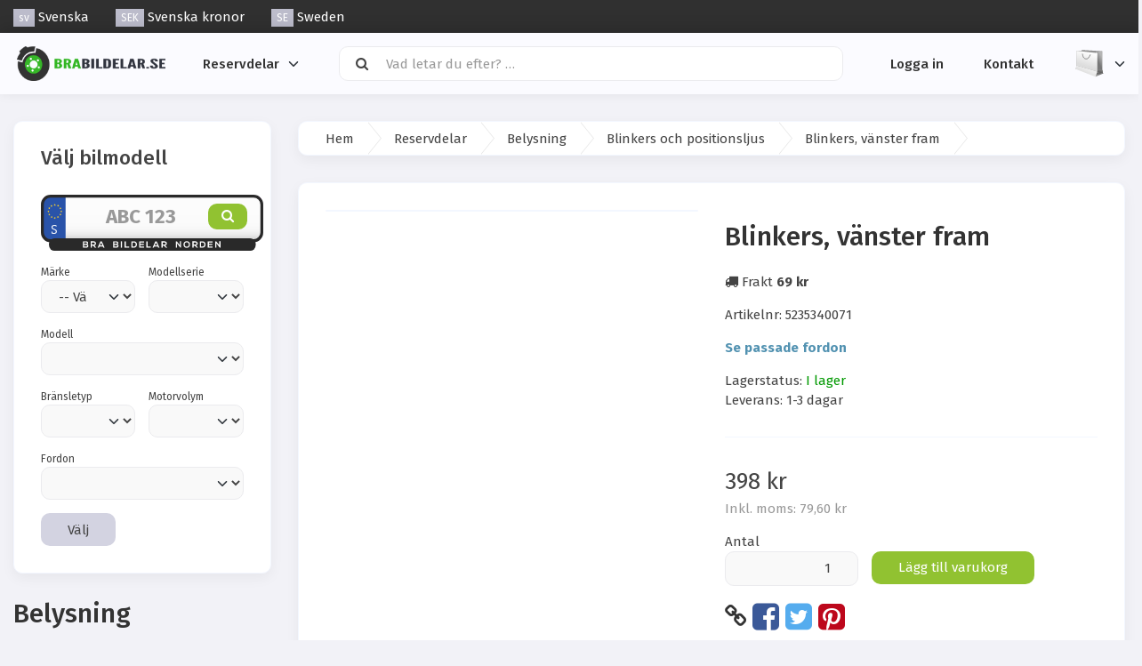

--- FILE ---
content_type: text/html; charset=UTF-8
request_url: https://www.brabildelar.se/belysning-c-15/blinkers-och-positionsljus-c-18/blinkers-vanster-fram-p-57
body_size: 10186
content:
<!DOCTYPE html>
<html lang="sv" dir="ltr">
<head>
<title>Blinkers och positionsljus | Belysning | Blinkers, vänster fram | Bra Bildelar Norden AB</title>
<meta charset="UTF-8" />
<meta name="description" content="" />
<meta name="viewport" content="width=device-width, initial-scale=1">
<link rel="manifest" href="https://www.brabildelar.se/manifest.json" />
<link rel="icon" href="https://www.brabildelar.se/images/favicons/favicon.ico?_=1683201980" type="image/x-icon" sizes="32x32 48x48 64x64 96x96" />
<link rel="icon" href="https://www.brabildelar.se/images/favicons/favicon-128x128.png?_=1683201980" type="image/png" sizes="128x128" />
<link rel="icon" href="https://www.brabildelar.se/images/favicons/favicon-192x192.png?_=1683201980" type="image/png" sizes="192x192" />
<link rel="icon" href="https://www.brabildelar.se/images/favicons/favicon-256x256.png?_=1683201980" type="image/png" sizes="256x256" />
<link rel="canonical" href="https://www.brabildelar.se/belysning-c-15/blinkers-och-positionsljus-c-18/blinkers-vanster-fram-p-57" />
<meta property="og:image" content="https://www.brabildelar.se/images/products/5235340071.jpg"/>
<script type="application/ld+json">{"@context":"http://schema.org/","@type":"Product","productID":57,"sku":"5235340071","gtin14":"","mpn":"","name":"Blinkers, v\u00e4nster fram","image":"https://www.brabildelar.se/images/products/5235340071.jpg","description":"","offers":{"@type":"Offer","priceCurrency":"SEK","price":398,"priceValidUntil":null,"itemCondition":"https://schema.org/NewCondition","availability":"https://schema.org/InStock","url":"https://www.brabildelar.se/belysning-c-15/blinkers-och-positionsljus-c-18/blinkers-vanster-fram-p-57?category_id=18&product_id=57"}}</script>
<script>var _env = {"platform":{"path":"/","url":"https://www.brabildelar.se/"},"session":{"id":"a2b20eaadf98351ed075bfc11145d701","language_code":"sv","country_code":"SE","currency_code":"SEK"},"template":{"url":"https://www.brabildelar.se/includes/templates/brabildelar30.catalog/","settings":{"sidebar_parallax_effect":"1","compact_category_tree":"1"}},"customer":{"id":null,"name":null,"email":null}}, config = _env;</script>

<link rel="stylesheet" href="https://www.brabildelar.se/includes/templates/brabildelar30.catalog/css/variables.css?_=1686146861" />
<link rel="stylesheet" href="https://www.brabildelar.se/includes/templates/brabildelar30.catalog/css/framework.min.css?_=1686146861" />
<link rel="stylesheet" href="https://www.brabildelar.se/includes/templates/brabildelar30.catalog/css/app.min.css?_=1686147553" />
<link rel="stylesheet" href="https://www.brabildelar.se/ext/fontawesome/font-awesome.min.css?_=1686001797" />
<link rel="stylesheet" href="https://www.brabildelar.se/ext/featherlight/featherlight.min.css?_=1686146824" />
<style>
<!--/*--><![CDATA[/*><!--*/
#box-vehicle-picker .license-plate-wrapper{width:250px;height:63px;margin:0 auto;padding:2% 2% 4.25% 7.5%;background:url(/includes/templates/brabildelar30.catalog/images/license_plate.svg)}#box-vehicle-picker .plate{display:flex;font-size:1.5em;line-height:130%;padding-top:5px;padding-left:20px;width:215px}#box-vehicle-picker .plate input[type="text"]{flex:1 0 auto;padding-top:5px;width:130px;border:none;background:none;padding:0;margin:0;box-shadow:none;font-weight:bold;text-align:center;text-transform:uppercase;outline:none}#box-vehicle-picker .plate button{padding:.25em 1em;flex:0 1 auto;font-size:1rem;line-height:100%;text-transform:uppercase;outline:none}#box-vehicle-picker .regno{font-weight:600;text-transform:uppercase}#box-vehicle-picker label{font-size:.8em}form[name="buy_now_form"] .dropdown-menu{left:0;right:0}form[name="buy_now_form"] .dropdown-menu .image{border-radius:var(--border-radius);border:1px solid var(--default-border-color);vertical-align:middle}#box-product .quantity-prices{font-size:15px}#box-product .quantity-prices td, #box-product .quantity-prices th{cursor:pointer}#box-product .quantity-prices tr.selected{background:#ffeee0;color:#c91c17}#box-product-reviews{margin-bottom:2em}#box-product-reviews .rate-now{width:270px;display:inline-block}#box-product-reviews fieldset{background:#f9f9f9;display:block;border:none;padding:15px}#box-product-reviews .rate-now input[name="rating"]{display:none}#box-product-reviews .rate-now input[name="rating"] ~ label{float:right;padding:10px;font-size:36px;color:#444;transition:all .2s}#box-product-reviews .rate-now input[name="rating"]:checked ~ label:before{content:'\f005';color:orange;transition:all .25s}#box-product-reviews .rate-now input[name="rating"][value="5"]:checked ~ label:before{text-shadow:0 0 10px orange}#box-product-reviews .rate-now input[name="rating"][value="1"]:checked ~ label:before{color:#F62}#box-product-reviews .rate-now input[name="rating"] ~ label:hover{transform:rotate(-15deg) scale(1.3)}#box-product-reviews .rate-now input[name="rating"] ~ label:before{content:'\f006';font-family:FontAwesome}#box-product-reviews .review{position:relative;margin:15px 0;padding:15px;background:#f9f9f9}#box-product-reviews .review .rating{margin-bottom:1.5em}#box-product-reviews .review .vote{position:absolute;top:3em;right:1em}#box-product-reviews .review .name{float:right}#box-product-reviews .review .title{font-weight:bold;margin:7.5px 0}#box-product-reviews .review .attachment{width:96px}#box-product-reviews .thumbnail{padding:.25em}#box-product-reviews .upvote, #box-product-reviews .downvote{color:inherit}
/*]]>*/-->
</style>
</head>
<body>

<div id="site-top-navigation" class="hidden-xs">
  <div class="wrapper">
    <div style="display: flex; flex-direction: row; justify-content: space-between">

      
      <nav class="nav">
        <a class="nav-item" href="https://www.brabildelar.se/regional_settings#box-regional-settings" data-toggle="lightbox" data-seamless="true">
          <span class="code">sv</span> <span class="name hidden-xs hidden-sm">Svenska</span>
        </a>

        <a class="nav-item" href="https://www.brabildelar.se/regional_settings#box-regional-settings" data-toggle="lightbox" data-seamless="true">
          <span class="code">SEK</span> <span class="name hidden-xs hidden-sm">Svenska kronor</span>
        </a>

        <a class="nav-item" href="https://www.brabildelar.se/regional_settings#box-regional-settings" data-toggle="lightbox" data-seamless="true">
          <span class="code">SE</span> <span class="name hidden-xs hidden-sm">Sweden</span>
        </a>
      </nav>
    </div>
  </div>
</div>
<div id="site-navigation">
  <div class="navbar wrapper">

   <div class="navbar-brand">
     <a href="https://www.brabildelar.se/">
       <img src="https://www.brabildelar.se/images/logotype.png?_=1700459755" alt="Bra Bildelar Norden AB" title="Bra Bildelar Norden AB" />
      </a>
    </div>

    <nav class="navbar-menu">
      <ul class="navbar-nav">

                <li class="categories dropdown">
          <a class="navbar-item" href="#" data-toggle="dropdown">Reservdelar</a>
          <ul class="dropdown-menu">
                        <li><a class="navbar-item" href="https://www.brabildelar.se/avgassystem-c-2/">Avgassystem</a></li>
                        <li><a class="navbar-item" href="https://www.brabildelar.se/belysning-c-15/">Belysning</a></li>
                        <li><a class="navbar-item" href="https://www.brabildelar.se/bilvard-c-362/">Bilvård</a></li>
                        <li><a class="navbar-item" href="https://www.brabildelar.se/bromssystem-c-28/">Bromssystem</a></li>
                        <li><a class="navbar-item" href="https://www.brabildelar.se/chassi-och-drivlina-c-49/">Chassi och drivlina</a></li>
                        <li><a class="navbar-item" href="https://www.brabildelar.se/elsystem-och-sensorer-c-100/">Elsystem och sensorer</a></li>
                        <li><a class="navbar-item" href="https://www.brabildelar.se/filter-c-123/">Filter</a></li>
                        <li><a class="navbar-item" href="https://www.brabildelar.se/karosseridelar-c-130/">Karosseridelar</a></li>
                        <li><a class="navbar-item" href="https://www.brabildelar.se/kyl-och-vamesystem-c-168/">Kyl- och vämesystem</a></li>
                        <li><a class="navbar-item" href="https://www.brabildelar.se/motordelar-c-192/">Motordelar</a></li>
                        <li><a class="navbar-item" href="https://www.brabildelar.se/motorolja-c-321/">Motorolja</a></li>
                        <li><a class="navbar-item" href="https://www.brabildelar.se/motorstyrning-c-265/">Motorstyrning</a></li>
                        <li><a class="navbar-item" href="https://www.brabildelar.se/tillbehorverktyg-c-301/">Tillbehör/Verktyg</a></li>
                        <li><a class="navbar-item" href="https://www.brabildelar.se/torkarblad-och-utrustning-c-304/">Torkarblad och utrustning</a></li>
                        <li><a class="navbar-item" href="https://www.brabildelar.se/tandstift-och-glodsystem-c-312/">Tändstift och glödsystem</a></li>
                      </ul>
        </li>
        
              </ul>

      <div class="navbar-search">
        <form name="search_form" method="get" enctype="application/x-www-form-urlencoded" accept-charset="UTF-8" action="https://www.brabildelar.se/search">        <div class="navbar-link">
          <div class="input-group">
  <span class="input-group-icon"><i class="fa fa-search fa-fw"></i></span>
  <input class="form-control" type="search" name="query" value="" data-type="search" autocomplete="off" placeholder="Vad letar du efter? &hellip;" />
</div>        </div>
        </form>
      </div>

      <ul class="navbar-nav">

                        <li class="account">
          <a class="navbar-item" href="https://www.brabildelar.se/login">
            <i class="fa fa-user-o hidden-xs hidden-sm hidden-md hidden-lg"></i> Logga in          </a>
        </li>
                
        
        
        <li class="contact">
          <a class="navbar-item" href="https://www.brabildelar.se/kundservice">
          <i class="fa fa-envelope-o hidden-xs hidden-sm hidden-md hidden-lg"></i> Kontakt          </a>
        </li>

      </ul>
    </nav>

    <ul class="navbar-nav">

      <li class="shopping-cart dropdown">
        <a class="navbar-item" href="#" data-toggle="dropdown">
          <img class="img-responsive" src="https://www.brabildelar.se/includes/templates/brabildelar30.catalog/images/cart.svg" />
          <span class="badge">0</span>
        </a>

        <ul class="dropdown-menu dropdown-menu-end">

          <li class="items">
                    </li>

          <li class="subtotal-wrapper"  style="display: none;">
            <div class="subtotal text-end">
              Delsumma: <span class="value">0 kr</span>
            </div>
            <div class="tax text-end">
              <span class="tax-status" style="opacity: .5;">Inkl. moms</span>
              <span class="value">0 kr</span>
            </div>
          </li>

          <li class="checkout" style="display: none;">
            <a class="btn btn-success btn-block" href="https://www.brabildelar.se/checkout">
              Gå till kassan <i class="fa fa-arrow-right"></i>            </a>
          </li>

          <li class="empty text-center">
            <span>Din varukorg är tom</span>
          </li>
        </ul>
      </li>
    </ul>

    <div>
      <button type="button" class="navbar-toggle">
        <span class="icon-bar"></span>
        <span class="icon-bar"></span>
        <span class="icon-bar"></span>
      </button>
    </div>
  </div>
</div>

<main id="main" class="container">

  
  <div class="row layout">
    <div class="col-md-3">
      <div id="sidebar">

        
<div id="box-vehicle-picker" class="card">
  <div class="card-header">
    <div class="card-title">Välj bilmodell</div>
  </div>

  <div class="card-body">

    <form name="vehicle_form" method="post" enctype="application/x-www-form-urlencoded" accept-charset="UTF-8">
      <div class="form-group">
        <div class="license-plate-wrapper">
          <div class="plate">
            <input type="text" name="regno" value="" placeholder="ABC 123" />
            <button name="lookup" class="btn btn-success" type="submit"><i class="fa fa-search"></i></button>
          </div>
        </div>
      </div>

    </form>

    
    <form name="vehicle_form" method="post" enctype="application/x-www-form-urlencoded" accept-charset="UTF-8">
      <div class="row" style="margin-bottom: 0;">
        <div class="col-xs-6">
          <div class="form-group">
            <label>Märke</label>
            <select class="form-control" name="vehicle[brand]">
  <option value="" selected="selected">-- Välj --</option>
  <option value="ALFA ROMEO">ALFA ROMEO</option>
  <option value="AUDI">AUDI</option>
  <option value="BMW">BMW</option>
  <option value="CITROËN">CITROËN</option>
  <option value="FIAT">FIAT</option>
  <option value="FORD">FORD</option>
  <option value="HONDA">HONDA</option>
  <option value="HYUNDAI">HYUNDAI</option>
  <option value="JAGUAR">JAGUAR</option>
  <option value="KIA">KIA</option>
  <option value="LAND ROVER">LAND ROVER</option>
  <option value="LEXUS">LEXUS</option>
  <option value="MAZDA">MAZDA</option>
  <option value="MG">MG</option>
  <option value="MINI">MINI</option>
  <option value="MITSUBISHI">MITSUBISHI</option>
  <option value="NISSAN">NISSAN</option>
  <option value="OPEL">OPEL</option>
  <option value="PEUGEOT">PEUGEOT</option>
  <option value="RENAULT">RENAULT</option>
  <option value="SAAB">SAAB</option>
  <option value="SEAT">SEAT</option>
  <option value="SKODA">SKODA</option>
  <option value="SUBARU">SUBARU</option>
  <option value="SUZUKI">SUZUKI</option>
  <option value="TESLA">TESLA</option>
  <option value="TOYOTA">TOYOTA</option>
  <option value="VOLVO">VOLVO</option>
  <option value="VW">VW</option>
</select>          </div>
        </div>

        <div class="col-xs-6">
          <div class="form-group">
            <label>Modellserie</label>
            <select class="form-control" name="vehicle[series]">
</select>          </div>
        </div>
      </div>

      <div class="form-group">
        <label>Modell</label>
        <select class="form-control" name="vehicle[model]">
</select>      </div>

      <div class="row" style="margin-bottom: 0;">
        <div class="col-xs-6">
          <div class="form-group">
            <label>Bränsletyp</label>
            <select class="form-control" name="vehicle[engine_fuel_type]">
</select>          </div>
        </div>

        <div class="col-xs-6">
          <div class="form-group">
            <label>Motorvolym</label>
            <select class="form-control" name="vehicle[engine_volume]">
</select>          </div>
        </div>
      </div>

      <div class="form-group">
        <label>Fordon</label>
        <select class="form-control" name="vehicle[id]">
</select>      </div>

      <button  type="submit" name="set_vehicle" value="true" class="btn btn-default btn-group">Välj</button>
    </form>
  </div>
</div>

        
        
<section id="box-category-tree" class="hidden-xs">

  <h1 style="margin-top: 0;">Belysning</h1>

    <div style="margin-bottom: 2em;">
    <a href="https://www.brabildelar.se/belysning-c-15/">
      <img class="thumbnail fit" src="https://www.brabildelar.se/cache/e2/e2a486726c652bcd1d011a9f5b36d29a132ddd75_480x320_fob.webp?_=1683203214" srcset="https://www.brabildelar.se/cache/e2/e2a486726c652bcd1d011a9f5b36d29a132ddd75_480x320_fob.webp?_=1683203214 1x, https://www.brabildelar.se/cache/e2/e2a486726c652bcd1d011a9f5b36d29a132ddd75_480x320_fob.webp?_=1683203214 2x" style="aspect-ratio: 3/2;" />
    </a>
  </div>
  
  <ul class="nav nav-stacked nav-pills">
    <li><a class="nav-item" href="https://www.brabildelar.se/belysning-c-15/"><i class="fa fa-angle-left fa-fw"></i> Tillbaka</a></li>
    <li class="category-16">
  <a class="nav-item" href="https://www.brabildelar.se/belysning-c-15/baklyktor-c-16/"><i class="fa fa-angle-right fa-fw float-end"></i> Baklyktor</a>
</li>
<li class="category-17">
  <a class="nav-item" href="https://www.brabildelar.se/belysning-c-15/belysningsdetaljer-c-17/"><i class="fa fa-angle-right fa-fw float-end"></i> Belysningsdetaljer</a>
</li>
<li class="category-18">
  <a class="nav-item opened active" href="https://www.brabildelar.se/belysning-c-15/blinkers-och-positionsljus-c-18/"><i class="fa fa-angle-down fa-fw float-end"></i> Blinkers och positionsljus</a>
</li>
<li class="category-19">
  <a class="nav-item" href="https://www.brabildelar.se/belysning-c-15/dimljus-c-19/"><i class="fa fa-angle-right fa-fw float-end"></i> Dimljus</a>
</li>
<li class="category-20">
  <a class="nav-item" href="https://www.brabildelar.se/belysning-c-15/glodlampor-c-20/"><i class="fa fa-angle-right fa-fw float-end"></i> Glödlampor</a>
</li>
<li class="category-23">
  <a class="nav-item" href="https://www.brabildelar.se/belysning-c-15/huvudstralkastare-c-23/"><i class="fa fa-angle-right fa-fw float-end"></i> Huvudstrålkastare</a>
</li>
<li class="category-24">
  <a class="nav-item" href="https://www.brabildelar.se/belysning-c-15/nivareglering-c-24/"><i class="fa fa-angle-right fa-fw float-end"></i> Nivåreglering</a>
</li>
<li class="category-390">
  <a class="nav-item" href="https://www.brabildelar.se/belysning-c-15/reflex-c-390/"><i class="fa fa-angle-right fa-fw float-end"></i> Reflex</a>
</li>
<li class="category-25">
  <a class="nav-item" href="https://www.brabildelar.se/belysning-c-15/registreringsskyltbelysning-c-25/"><i class="fa fa-angle-right fa-fw float-end"></i> Registreringsskyltbelysning</a>
</li>
<li class="category-26">
  <a class="nav-item" href="https://www.brabildelar.se/belysning-c-15/sidoblinkers-c-26/"><i class="fa fa-angle-right fa-fw float-end"></i> Sidoblinkers</a>
</li>
<li class="category-27">
  <a class="nav-item" href="https://www.brabildelar.se/belysning-c-15/varselljus-c-27/"><i class="fa fa-angle-right fa-fw float-end"></i> Varselljus</a>
</li>
<li class="category-356">
  <a class="nav-item" href="https://www.brabildelar.se/belysning-c-15/led-lampor-c-356/"><i class="fa fa-angle-right fa-fw float-end"></i> LED-lampor</a>
</li>
<li class="category-357">
  <a class="nav-item" href="https://www.brabildelar.se/belysning-c-15/xenonlampor-c-357/"><i class="fa fa-angle-right fa-fw float-end"></i> Xenonlampor</a>
</li>
  </ul>

</section>
        <section id="box-recently-viewed-products" class="hidden-xs">

  <h2 class="title">Nyligen visat</h2>

  <div class="products">

        <div class="product">
      <a class="link" href="https://www.brabildelar.se/belysning-c-15/blinkers-och-positionsljus-c-18/blinkers-vanster-fram-p-57" title="Blinkers, vänster fram">
        <img class="thumbnail hover-light" src="https://www.brabildelar.se/cache/4f/4f9efbc3c093d51b251109052cfd8cdddc899100_160x160_fwb.webp?_=1694616011" srcset="https://www.brabildelar.se/cache/4f/4f9efbc3c093d51b251109052cfd8cdddc899100_160x160_fwb.webp?_=1694616011 1x, https://www.brabildelar.se/cache/4f/4f9efbc3c093d51b251109052cfd8cdddc899100_320x320_fwb.webp?_=1606746065 2x" alt="" style="aspect-ratio: 1/1;" />
      </a>
    </div>
    
  </div>

</section>      </div>
    </div>

    <div class="col-md-9">
      <div id="content">
        
        <ul class="card breadcrumbs">
<a class="breadcrumb" href="/">Hem</a><a class="breadcrumb" href="https://www.brabildelar.se/categories">Reservdelar</a><a class="breadcrumb" href="https://www.brabildelar.se/belysning-c-15/">Belysning</a><a class="breadcrumb" href="https://www.brabildelar.se/belysning-c-15/blinkers-och-positionsljus-c-18/">Blinkers och positionsljus</a><span class="breadcrumb">Blinkers, vänster fram</span></ul>


        
<article id="box-product" data-id="57" data-sku="5235340071" data-name="Blinkers, vänster fram" data-price="398.00">

  <div class="card">
    <div class="card-body">
      <div class="row layout" style="margin-bottom: 0;">
        <div class="col-sm-4 col-md-6">
          <div class="images row">

            <div class="col-12">
              <a class="main-image" href="https://www.brabildelar.se/images/products/5235340071.jpg?_=1584475327" data-toggle="lightbox" data-gallery="product">
                <img class="thumbnail" src="https://www.brabildelar.se/cache/4f/4f9efbc3c093d51b251109052cfd8cdddc899100_480x480_fwb.webp?_=1694616011" srcset="https://www.brabildelar.se/cache/4f/4f9efbc3c093d51b251109052cfd8cdddc899100_480x480_fwb.webp?_=1694616011 1x, https://www.brabildelar.se/cache/4f/4f9efbc3c093d51b251109052cfd8cdddc899100_960x960_fwb.webp?_=1694616011 2x" alt="" title="Blinkers, vänster fram" style="aspect-ratio: 1/1;" />
                              </a>
            </div>

            
          </div>
        </div>

        <div class="col-sm-8 col-md-6">
          <h1 class="title">Blinkers, vänster fram</h1>

          
          
          
                    <div class="cheapest-shipping" style="margin: 1em 0;">
            <i class="fa fa-truck"></i> Frakt <strong class="value">69 kr</strong>          </div>
          
          
                    <div class="codes" style="margin: 1em 0;">
                        <div class="sku">
              Artikelnr:
              <span class="value">5235340071</span>
            </div>
            
            
                      </div>
          
                              <div><strong><a href="#box-fitted-vehicles" data-toggle="lightbox" data-seamless="true">Se passade fordon</a></strong></div>
                    
          <div class="stock-status" style="margin: 1em 0;">
                       <div class="stock-available">
              Lagerstatus:
              <span class="value">I lager</span>
            </div>

                        <div class="stock-delivery">
              Leverans:
              <span class="value">1-3 dagar</span>
            </div>
            
                     </div>

          <hr />

          <div class="buy_now" style="margin: 1em 0;">
            <form name="buy_now_form" method="post" enctype="application/x-www-form-urlencoded" accept-charset="UTF-8">            <input type="hidden" name="product_id" value="57" />
            
            <div class="price-wrapper">
                            <span class="price">398 kr</span>
                          </div>

            <div class="tax" style="margin: 0 0 1em 0;">
                           Inkl. moms: <span class="total-tax">79,60 kr</span>
                         </div>
            
                        <div class="form-group">
              <label>Antal</label>
              <div style="display: flex">
                <div class="input-group" style="flex: 0 1 150px;">
                  <input class="form-control" type="number" name="quantity" value="1" data-type="number" min="1" style="width: 100px;" step="any" />                                  </div>

                <div style="flex: 1 0 auto; padding-inline-start: 1em;">
                  <button class="btn btn-success" name="add_cart_product" value="true" type="submit">Lägg till varukorg</button>                </div>
              </div>
            </div>
            
            </form>
          </div>

          
          <div class="social-bookmarks">
            <a class="link" href="#"><i class="fa fa-link" style="color: #333;"></i></a>
            <a class="facebook" href="https://www.facebook.com/sharer.php?u=https%3A%2F%2Fwww.brabildelar.se%2Fbelysning-c-15%2Fblinkers-och-positionsljus-c-18%2Fblinkers-vanster-fram-p-57%3Fcategory_id%3D18%26product_id%3D57" target="_blank" title="Dela på Facebook"><i class="fa fa-facebook-square fa-lg" style="color: #3b5998;"></i></a>
            <a class="twitter" href="https://twitter.com/intent/tweet/?text=Blinkers%2C+v%C3%A4nster+fram+-+https%3A%2F%2Fwww.brabildelar.se%2Fbelysning-c-15%2Fblinkers-och-positionsljus-c-18%2Fblinkers-vanster-fram-p-57%3Fcategory_id%3D18%26product_id%3D57" target="_blank" title="Dela på Twitter"><i class="fa fa-twitter-square fa-lg" style="color: #55acee;"></i></a>
            <a class="pinterest" href="https://pinterest.com/pin/create/button/?url=https%3A%2F%2Fwww.brabildelar.se%2Fbelysning-c-15%2Fblinkers-och-positionsljus-c-18%2Fblinkers-vanster-fram-p-57%3Fcategory_id%3D18%26product_id%3D57" target="_blank" title="Dela på Pinterest"><i class="fa fa-pinterest-square fa-lg" style="color: #bd081c;"></i></a>
          </div>

        </div>
      </div>
    </div>
  </div>

      <div class="card" style="margin: var(--gutter-size) 0;">
    <div class="card-body">
      <div class="row layout" style="margin-bottom: 0;">

        <div class="col-md-6">
                    <div id="description">
            <h2 style="margin-top: 0;">Produktbeskrivning</h2>

            <div class="description">
              <em style="opacity: 0.65;">Det finns ingen produktbeskrivning ännu..</em>
            </div>
          </div>
          
          
                    <div id="references">
            <h2>Referensnummer</h2>
            <div class="references">
              4676474, 32019336            </div>
          </div>
                  </div>


        <div class="col-md-6">
                    <h2 style="margin-top: 0;">Teknisk data</h2>

          <div class="technical-data" >
            <table class="table table-striped table-hover">
  <tr>
    <td>Lyktglas färg</td>
    <td>vit</td>
  </tr>
  <tr>
    <td>Monteringssida</td>
    <td>Vänster fram</td>
  </tr>
  <tr>
    <td>Från årsmodell</td>
    <td>01.1998</td>
  </tr>
  <tr>
    <td>Till årsmodell</td>
    <td>12.2003</td>
  </tr>
              </table>
            </div>
            
            
          </div>
      </div>

    </div>
  </div>
  
  
    <div id="box-fitted-vehicles" class="card" style="display: none;">
    <div class="card-header">
      <div class="card-title">Modeller</div>
    </div>

    <div class="card-body">
      <ul class="list-unstyled" style="columns: auto 320px; display: block;">
<li>SAAB 9-3 2.0 i (YS3D) 02.98-09.02 [B204I] 131 hp</li><li>SAAB 9-3 2.0 SE Turbo (YS3D) 02.98-09.02 [B204R] 200 hp</li><li>SAAB 9-3 2.0 Turbo (YS3D) 01.01-09.02 [B205E] 150 hp</li><li>SAAB 9-3 2.0 Turbo (YS3D) 02.98-09.02 [B204L,B205L] 185 hp</li><li>SAAB 9-3 2.0 Turbo (YS3D) 10.98-09.02 [B204E] 154 hp</li><li>SAAB 9-3 2.0 Turbo (YS3D) 10.99-09.02 [B205R] 205 hp</li><li>SAAB 9-3 2.2 TiD (YS3D) 02.98-11.00 [D223L,X 22 DTH] 115 hp</li><li>SAAB 9-3 2.2 TiD (YS3D) 11.00-09.02 [D223L] 125 hp</li><li>SAAB 9-3 2.3 i (YS3D) 02.98-09.02 [B234I] 150 hp</li><li>SAAB 9-3 2.3 Turbo (YS3D) 10.98-09.02 [B235R] 224 hp</li><li>SAAB 9-3 Cabriolet 2.0 i (YS3D) 02.98-08.03 [B204I] 131 hp</li><li>SAAB 9-3 Cabriolet 2.0 SE Turbo (YS3D) 02.98-08.03 [B204R] 200 hp</li><li>SAAB 9-3 Cabriolet 2.0 Turbo (YS3D) 01.01-08.03 [B205E] 150 hp</li><li>SAAB 9-3 Cabriolet 2.0 Turbo (YS3D) 02.98-08.03 [B204L,B205L] 185 hp</li><li>SAAB 9-3 Cabriolet 2.0 Turbo (YS3D) 10.98-08.03 [B204E] 154 hp</li><li>SAAB 9-3 Cabriolet 2.0 Turbo (YS3D) 10.99-08.03 [B205R] 205 hp</li><li>SAAB 9-3 Cabriolet 2.3 i (YS3D) 02.98-08.03 [B234I] 150 hp</li><li>SAAB 9-3 Cabriolet 2.3 Turbo (YS3D) 10.99-08.03 [B235R] 224 hp</li>      </ul>
    </div>
  </div>
  
  
<section id="box-product-reviews" class="card">

 <div class="card-header">
   <div class="card-title">
     Kundrecensioner   </div>
 </div>

  <div class="card-body">
    <div class="row">
      <div class="col-md-6">

                <p><em>Bli den första att recensera denna produkt</em></p>
        
      </div>

      <div class="col-md-6">

        <form name="rating_form" method="post" enctype="multipart/form-data" accept-charset="UTF-8">
          <fieldset disabled>
            <h3 style="margin-top: 0;">Betygsätt denna produkt</h3>

            
            <div style="color: #999;">Du behöver vara inloggad för att betygsätta och  skriva recension.</div>

                      </fieldset>

        </form>

      </div>
    </div>
  </div>
</section>


  
</article>

          <section id="box-similar-products" class="card">

  <div class="card-header">
    <h2 class="card-title">Liknande produkter</h2>
  </div>

  <div class="card-body">
    <div data-toggle="momentumScroll">
      <div class="listing products scroll-content">
        <article class="product">
  <a class="link" href="https://www.brabildelar.se/belysning-c-15/blinkers-och-positionsljus-c-18/blinkers-vanster-fram-p-25" title="Blinkers, vänster fram" data-id="" data-sku="5234439924" data-name="Blinkers, vänster fram" data-price="385.00">

    <div class="image-wrapper">
      <img class="crop" src="https://www.brabildelar.se/cache/22/2256691019a6859a37c710c12323c2de29fb224d_320x320_fwb.webp?_=1594069359" srcset="https://www.brabildelar.se/cache/22/2256691019a6859a37c710c12323c2de29fb224d_320x320_fwb.webp?_=1594069359 1x, https://www.brabildelar.se/cache/22/2256691019a6859a37c710c12323c2de29fb224d_640x640_fwb.webp?_=1594069359 2x" alt="Blinkers, vänster fram" style="aspect-ratio: 1/1;" />
      
    </div>

    <div class="info">
      <div class="name">Blinkers, vänster fram</div>

      <div class="price-wrapper">
                <span class="price">385 kr</span>
              </div>
    </div>
  </a>

  <button class="preview btn btn-default btn-sm" data-toggle="lightbox" data-target="https://www.brabildelar.se/belysning-c-15/blinkers-och-positionsljus-c-18/blinkers-vanster-fram-p-25" data-seamless="true" data-require-window-width="768" data-max-width="980">
    <i class="fa fa-search-plus"></i>  </button>
</article>
<article class="product">
  <a class="link" href="https://www.brabildelar.se/belysning-c-15/blinkers-och-positionsljus-c-18/blinkers-vanster-fram-p-31" title="Blinkers, vänster fram" data-id="" data-sku="5234430131" data-name="Blinkers, vänster fram" data-price="248.00">

    <div class="image-wrapper">
      <img class="crop" src="https://www.brabildelar.se/cache/38/38891ad28f0756d7bd36db68e3954b03d4dedd77_320x320_fwb.webp?_=1595447778" srcset="https://www.brabildelar.se/cache/38/38891ad28f0756d7bd36db68e3954b03d4dedd77_320x320_fwb.webp?_=1595447778 1x, https://www.brabildelar.se/cache/38/38891ad28f0756d7bd36db68e3954b03d4dedd77_640x640_fwb.webp?_=1595447778 2x" alt="Blinkers, vänster fram" style="aspect-ratio: 1/1;" />
      
    </div>

    <div class="info">
      <div class="name">Blinkers, vänster fram</div>

      <div class="price-wrapper">
                <span class="price">248 kr</span>
              </div>
    </div>
  </a>

  <button class="preview btn btn-default btn-sm" data-toggle="lightbox" data-target="https://www.brabildelar.se/belysning-c-15/blinkers-och-positionsljus-c-18/blinkers-vanster-fram-p-31" data-seamless="true" data-require-window-width="768" data-max-width="980">
    <i class="fa fa-search-plus"></i>  </button>
</article>
<article class="product">
  <a class="link" href="https://www.brabildelar.se/belysning-c-15/blinkers-och-positionsljus-c-18/blinkers-vanster-fram-p-33" title="Blinkers, vänster fram" data-id="" data-sku="5234430129" data-name="Blinkers, vänster fram" data-price="245.00">

    <div class="image-wrapper">
      <img class="crop" src="https://www.brabildelar.se/cache/b2/b2696e76eb63500033bed1cea23976c3a72e1bfe_320x320_fwb.webp?_=1594069371" srcset="https://www.brabildelar.se/cache/b2/b2696e76eb63500033bed1cea23976c3a72e1bfe_320x320_fwb.webp?_=1594069371 1x, https://www.brabildelar.se/cache/b2/b2696e76eb63500033bed1cea23976c3a72e1bfe_640x640_fwb.webp?_=1594069371 2x" alt="Blinkers, vänster fram" style="aspect-ratio: 1/1;" />
      
    </div>

    <div class="info">
      <div class="name">Blinkers, vänster fram</div>

      <div class="price-wrapper">
                <span class="price">245 kr</span>
              </div>
    </div>
  </a>

  <button class="preview btn btn-default btn-sm" data-toggle="lightbox" data-target="https://www.brabildelar.se/belysning-c-15/blinkers-och-positionsljus-c-18/blinkers-vanster-fram-p-33" data-seamless="true" data-require-window-width="768" data-max-width="980">
    <i class="fa fa-search-plus"></i>  </button>
</article>
<article class="product">
  <a class="link" href="https://www.brabildelar.se/belysning-c-15/blinkers-och-positionsljus-c-18/blinkers-vanster-fram-p-43" title="Blinkers, vänster fram" data-id="" data-sku="5234340003" data-name="Blinkers, vänster fram" data-price="298.00">

    <div class="image-wrapper">
      <img class="crop" src="https://www.brabildelar.se/cache/6c/6c079150deb5730e5ed54763d4f9ae333181a573_320x320_fwb.webp?_=1594069370" srcset="https://www.brabildelar.se/cache/6c/6c079150deb5730e5ed54763d4f9ae333181a573_320x320_fwb.webp?_=1594069370 1x, https://www.brabildelar.se/cache/6c/6c079150deb5730e5ed54763d4f9ae333181a573_640x640_fwb.webp?_=1594069370 2x" alt="Blinkers, vänster fram" style="aspect-ratio: 1/1;" />
      
    </div>

    <div class="info">
      <div class="name">Blinkers, vänster fram</div>

      <div class="price-wrapper">
                <span class="price">298 kr</span>
              </div>
    </div>
  </a>

  <button class="preview btn btn-default btn-sm" data-toggle="lightbox" data-target="https://www.brabildelar.se/belysning-c-15/blinkers-och-positionsljus-c-18/blinkers-vanster-fram-p-43" data-seamless="true" data-require-window-width="768" data-max-width="980">
    <i class="fa fa-search-plus"></i>  </button>
</article>
<article class="product">
  <a class="link" href="https://www.brabildelar.se/belysning-c-15/blinkers-och-positionsljus-c-18/blinkers-vanster-fram-p-44" title="Blinkers, vänster fram" data-id="" data-sku="5234340023" data-name="Blinkers, vänster fram" data-price="355.00">

    <div class="image-wrapper">
      <img class="crop" src="https://www.brabildelar.se/cache/42/429b29d1fd84e96d18f5a4bb072358a7286982a6_320x320_fwb.webp?_=1594069371" srcset="https://www.brabildelar.se/cache/42/429b29d1fd84e96d18f5a4bb072358a7286982a6_320x320_fwb.webp?_=1594069371 1x, https://www.brabildelar.se/cache/42/429b29d1fd84e96d18f5a4bb072358a7286982a6_640x640_fwb.webp?_=1594069371 2x" alt="Blinkers, vänster fram" style="aspect-ratio: 1/1;" />
      
    </div>

    <div class="info">
      <div class="name">Blinkers, vänster fram</div>

      <div class="price-wrapper">
                <span class="price">355 kr</span>
              </div>
    </div>
  </a>

  <button class="preview btn btn-default btn-sm" data-toggle="lightbox" data-target="https://www.brabildelar.se/belysning-c-15/blinkers-och-positionsljus-c-18/blinkers-vanster-fram-p-44" data-seamless="true" data-require-window-width="768" data-max-width="980">
    <i class="fa fa-search-plus"></i>  </button>
</article>
<article class="product">
  <a class="link" href="https://www.brabildelar.se/belysning-c-15/blinkers-och-positionsljus-c-18/blinkers-vanster-fram-p-45" title="Blinkers, vänster fram" data-id="" data-sku="5234340041" data-name="Blinkers, vänster fram" data-price="338.00">

    <div class="image-wrapper">
      <img class="crop" src="https://www.brabildelar.se/cache/e2/e2b1be97536058e5dfc481e4645a362993083e75_320x320_fwb.webp?_=1599155336" srcset="https://www.brabildelar.se/cache/e2/e2b1be97536058e5dfc481e4645a362993083e75_320x320_fwb.webp?_=1599155336 1x, https://www.brabildelar.se/cache/e2/e2b1be97536058e5dfc481e4645a362993083e75_640x640_fwb.webp?_=1599155337 2x" alt="Blinkers, vänster fram" style="aspect-ratio: 1/1;" />
      
    </div>

    <div class="info">
      <div class="name">Blinkers, vänster fram</div>

      <div class="price-wrapper">
                <span class="price">338 kr</span>
              </div>
    </div>
  </a>

  <button class="preview btn btn-default btn-sm" data-toggle="lightbox" data-target="https://www.brabildelar.se/belysning-c-15/blinkers-och-positionsljus-c-18/blinkers-vanster-fram-p-45" data-seamless="true" data-require-window-width="768" data-max-width="980">
    <i class="fa fa-search-plus"></i>  </button>
</article>
<article class="product">
  <a class="link" href="https://www.brabildelar.se/belysning-c-15/blinkers-och-positionsljus-c-18/blinkers-vanster-fram-p-46" title="Blinkers, vänster fram" data-id="" data-sku="5234340057" data-name="Blinkers, vänster fram" data-price="308.00">

    <div class="image-wrapper">
      <img class="crop" src="https://www.brabildelar.se/cache/f9/f94b25e3d6d5ba9d9f700a48db413cd9a371a5bb_320x320_fwb.webp?_=1599155337" srcset="https://www.brabildelar.se/cache/f9/f94b25e3d6d5ba9d9f700a48db413cd9a371a5bb_320x320_fwb.webp?_=1599155337 1x, https://www.brabildelar.se/cache/f9/f94b25e3d6d5ba9d9f700a48db413cd9a371a5bb_640x640_fwb.webp?_=1599155337 2x" alt="Blinkers, vänster fram" style="aspect-ratio: 1/1;" />
      
    </div>

    <div class="info">
      <div class="name">Blinkers, vänster fram</div>

      <div class="price-wrapper">
                <span class="price">308 kr</span>
              </div>
    </div>
  </a>

  <button class="preview btn btn-default btn-sm" data-toggle="lightbox" data-target="https://www.brabildelar.se/belysning-c-15/blinkers-och-positionsljus-c-18/blinkers-vanster-fram-p-46" data-seamless="true" data-require-window-width="768" data-max-width="980">
    <i class="fa fa-search-plus"></i>  </button>
</article>
<article class="product">
  <a class="link" href="https://www.brabildelar.se/belysning-c-15/blinkers-och-positionsljus-c-18/blinkers-vanster-fram-p-47" title="Blinkers, vänster fram" data-id="" data-sku="5234341341" data-name="Blinkers, vänster fram" data-price="388.00">

    <div class="image-wrapper">
      <img class="crop" src="https://www.brabildelar.se/cache/f8/f86e9f39e445abeea7d74a5623685ae0778923d6_320x320_fwb.webp?_=1599155337" srcset="https://www.brabildelar.se/cache/f8/f86e9f39e445abeea7d74a5623685ae0778923d6_320x320_fwb.webp?_=1599155337 1x, https://www.brabildelar.se/cache/f8/f86e9f39e445abeea7d74a5623685ae0778923d6_640x640_fwb.webp?_=1599155337 2x" alt="Blinkers, vänster fram" style="aspect-ratio: 1/1;" />
      
    </div>

    <div class="info">
      <div class="name">Blinkers, vänster fram</div>

      <div class="price-wrapper">
                <span class="price">388 kr</span>
              </div>
    </div>
  </a>

  <button class="preview btn btn-default btn-sm" data-toggle="lightbox" data-target="https://www.brabildelar.se/belysning-c-15/blinkers-och-positionsljus-c-18/blinkers-vanster-fram-p-47" data-seamless="true" data-require-window-width="768" data-max-width="980">
    <i class="fa fa-search-plus"></i>  </button>
</article>
<article class="product">
  <a class="link" href="https://www.brabildelar.se/belysning-c-15/blinkers-och-positionsljus-c-18/blinkers-vanster-fram-p-48" title="Blinkers, vänster fram" data-id="" data-sku="5234430015" data-name="Blinkers, vänster fram" data-price="248.00">

    <div class="image-wrapper">
      <img class="crop" src="https://www.brabildelar.se/cache/1e/1eb106f8984e84ed056739e696e03013a76980cb_320x320_fwb.webp?_=1606746064" srcset="https://www.brabildelar.se/cache/1e/1eb106f8984e84ed056739e696e03013a76980cb_320x320_fwb.webp?_=1606746064 1x, https://www.brabildelar.se/cache/1e/1eb106f8984e84ed056739e696e03013a76980cb_640x640_fwb.webp?_=1606746064 2x" alt="Blinkers, vänster fram" style="aspect-ratio: 1/1;" />
      
    </div>

    <div class="info">
      <div class="name">Blinkers, vänster fram</div>

      <div class="price-wrapper">
                <span class="price">248 kr</span>
              </div>
    </div>
  </a>

  <button class="preview btn btn-default btn-sm" data-toggle="lightbox" data-target="https://www.brabildelar.se/belysning-c-15/blinkers-och-positionsljus-c-18/blinkers-vanster-fram-p-48" data-seamless="true" data-require-window-width="768" data-max-width="980">
    <i class="fa fa-search-plus"></i>  </button>
</article>
<article class="product">
  <a class="link" href="https://www.brabildelar.se/belysning-c-15/blinkers-och-positionsljus-c-18/blinkers-vanster-fram-p-49" title="Blinkers, vänster fram" data-id="" data-sku="5234430023" data-name="Blinkers, vänster fram" data-price="248.00">

    <div class="image-wrapper">
      <img class="crop" src="https://www.brabildelar.se/cache/a1/a15849b86d8bacb9f88a0bd79d1a5ab4500329e6_320x320_fwb.webp?_=1631109510" srcset="https://www.brabildelar.se/cache/a1/a15849b86d8bacb9f88a0bd79d1a5ab4500329e6_320x320_fwb.webp?_=1631109510 1x, https://www.brabildelar.se/cache/a1/a15849b86d8bacb9f88a0bd79d1a5ab4500329e6_640x640_fwb.webp?_=1631109511 2x" alt="Blinkers, vänster fram" style="aspect-ratio: 1/1;" />
      
    </div>

    <div class="info">
      <div class="name">Blinkers, vänster fram</div>

      <div class="price-wrapper">
                <span class="price">248 kr</span>
              </div>
    </div>
  </a>

  <button class="preview btn btn-default btn-sm" data-toggle="lightbox" data-target="https://www.brabildelar.se/belysning-c-15/blinkers-och-positionsljus-c-18/blinkers-vanster-fram-p-49" data-seamless="true" data-require-window-width="768" data-max-width="980">
    <i class="fa fa-search-plus"></i>  </button>
</article>
      </div>
    </div>
  </div>

</section>            </div>
  </div>
</main>

<footer id="footer" class="hidden-print">
  <div class="container">
    <div class="row">

            <section class="account col-6 col-sm-4 col-md-3 col-lg-2">
        <h3 class="title">Konto</h3>
        <ul class="list-unstyled">
          <li><a href="https://www.brabildelar.se/regional_settings">Regionala inställningar</a></li>
                    <li><a href="https://www.brabildelar.se/create_account">Skapa konto</a></li>
          <li><a href="https://www.brabildelar.se/login">Logga in</a></li>
                  </ul>
      </section>
      
      <section class="information col-6 col-sm-4 col-md-3 col-lg-2">
        <h3 class="title">Information</h3>
        <ul class="list-unstyled">
          <li><a href="https://www.brabildelar.se/om-oss-i-2">Om oss</a></li>
<li><a href="https://www.brabildelar.se/kopvillkor-i-3">Köpvillkor</a></li>
<li><a href="https://www.brabildelar.se/sekretess-cookies-i-5">Sekretess & cookies</a></li>
<li><a href="https://www.brabildelar.se/integritetspolicy-i-4">Integritetspolicy</a></li>
        </ul>
      </section>

      <section class="store-info hidden-xs col-sm-4 col-md-3 col-lg-2">
        <h3 class="title">Kontakt</h3>

        <p class="address">
          Bra Bildelar Norden AB        </p>

        
        <p class="email">
          <i class="fa fa-envelope"></i> <a href="mailto:info@brabildelar.se">info@brabildelar.se</a>
        </p>
      </section>

      <section class="col-12 col-sm-12 col-md-3 col-lg-6 text-center" style="align-self: center;">
        <div class="logotype">
          <img class="responsive" src="https://www.brabildelar.se/images/logotype.png?_=1700459755" alt="Bra Bildelar Norden AB" title="Bra Bildelar Norden AB" />
        </div>

        <div class="modules">
          <img class="thumbnail responsive" src="https://www.brabildelar.se/cache/ad/adeb25ac5187ce7b7ef3d13767bbaabd067807c4_150x40_f.webp?_=1686146905" alt="" />
          <img class="thumbnail responsive" src="https://www.brabildelar.se/cache/a1/a15849b86d8bacb9f88a0bd79d1a5ab4500329e6_150x40_f.webp?_=1686146905" alt="" />
          <img class="thumbnail responsive" src="https://www.brabildelar.se/cache/af/af421e85a3d8afbe31970ccd02078caf0f43fb00_150x40_f.webp?_=1686146905" alt="" />
        </div>
      </section>

    </div>
  </div>
</footer>

<section id="copyright">
  <div class="container notice">
    <!-- LiteCart is provided free under license CC BY-ND 4.0 - https://creativecommons.org/licenses/by-nd/4.0/. Removing the link back to litecart.net without permission is a violation - https://www.litecart.net/addons/172/removal-of-attribution-link -->
    Copyright &copy; 2026 Bra Bildelar Norden AB. All rights reserved &middot; Powered by <a href="https://www.litecart.net" target="_blank" title="Free e-commerce platform">LiteCart®</a>
  </div>
</section>

<a id="scroll-up" class="hidden-print" href="#">
  <i class="fa fa-chevron-circle-up fa-3x" style="color: #000;"></i></a>

<script src="https://www.brabildelar.se/ext/jquery/jquery-3.6.4.min.js?_=1686001797"></script>
<script src="https://www.brabildelar.se/ext/featherlight/featherlight.min.js?_=1686146824"></script>
<script src="https://www.brabildelar.se/includes/templates/brabildelar30.catalog/js/app.min.js?_=1686146824"></script>
<script src="https://www.brabildelar.se/includes/templates/brabildelar30.catalog/js/3rdparty.js?_=1683201980"></script>
<script src="https://www.brabildelar.se/includes/templates/brabildelar30.catalog/js/analytics.js?_=1701919134"></script>
<script>
<!--/*--><![CDATA[/*><!--*/
  $('select[name="vehicle[brand]"]').change(function(){

    $('select[name="vehicle[series]"]').html('');
    $('select[name="vehicle[model]"]').html('');
    $('select[name="vehicle[engine_fuel_type]"]').html('');
    $('select[name="vehicle[engine_volume]"]').html('');
    $('select[name="vehicle[id]"]').html('');

    $.getJSON('https://www.brabildelar.se/ajax/vehicle_series.json', {brand: $(this).val()}, function(result){

      if (result) {
        var options = '<option value="">-- Välj --</option>';

        for (var i = 0; i < result.length; i++) {
          options += '<option value="' + result[i] + '">' + result[i] + '</option>';
        }

        $('select[name="vehicle[series]"]').html(options).focus().trigger('click');
      }
    });
  });

  $('select[name="vehicle[series]"]').change(function(){

    $('select[name="vehicle[model]"]').html('');
    $('select[name="vehicle[engine_fuel_type]"]').html('');
    $('select[name="vehicle[engine_volume]"]').html('');
    $('select[name="vehicle[id]"]').html('');

    $.getJSON('https://www.brabildelar.se/ajax/vehicle_models.json', {brand: $('select[name="vehicle[brand]"]').val(), series: $(this).val()}, function(result){

      if (result) {
        var options = '<option value="">-- Välj --</option>';

        for (var i = 0; i < result.length; i++) {
          options += '<option value="' + result[i] + '">' + result[i] + '</option>';
        }

        $('select[name="vehicle[model]"]').html(options);
      }
    });
  });

  $('select[name="vehicle[model]"]').change(function(){

    $('select[name="vehicle[engine_fuel_type]"]').html('');
    $('select[name="vehicle[engine_volume]"]').html('');
    $('select[name="vehicle[id]"]').html('');

    $.getJSON('https://www.brabildelar.se/ajax/vehicle_model_engine_fuel_types.json', {brand: $('select[name="vehicle[brand]"]').val(), model: $(this).val()}, function(result){

      if (result) {
        var options = '<option value="">-- Välj --</option>';

        for (var i = 0; i < result.length; i++) {
          options += '<option value="' + result[i] + '">' + result[i] + '</option>';
        }

        $('select[name="vehicle[engine_fuel_type]"]').html(options);
      }
    });

    $('select[name="vehicle[engine_fuel_type]"]').trigger('change');
    $('select[name="vehicle[engine_volume]"]').trigger('change');
  });

  $('select[name="vehicle[engine_fuel_type]"]').change(function(){

    $('select[name="vehicle[engine_volume]"]').html('');
    $('select[name="vehicle[id]"]').html('');

    $.getJSON('https://www.brabildelar.se/ajax/vehicle_model_engine_volumes.json', {brand: $('select[name="vehicle[brand]"]').val(), model: $('select[name="vehicle[model]"]').val(), engine_fuel_type: $(this).val()}, function(result){

      if (result) {
        var options = '<option value="">-- Välj --</option>';

        for (var i = 0; i < result.length; i++) {
          options += '<option value="' + result[i] + '">' + result[i] + '</option>';
        }

        $('select[name="vehicle[engine_volume]"]').html(options);
      }
    });

    $('select[name="vehicle[engine_volume]"]').trigger('change');
  });

  $('select[name="vehicle[engine_volume]"]').change(function(){

    $('select[name="vehicle[id]"]').html('');

    $.getJSON('https://www.brabildelar.se/ajax/vehicles.json', {brand: $('select[name="vehicle[brand]"]').val(), model: $('select[name="vehicle[model]"]').val(), engine_fuel_type: $('select[name="vehicle[engine_fuel_type]"]').val(), engine_volume: $(this).val()}, function(result){

      if (result) {
        var options = '<option value="">-- Välj --</option>';

        for (var i = 0; i < result.length; i++) {
          options += '<option value="' + result[i].id + '">' + result[i].name + '</option>';
        }

        $('select[name="vehicle[id]"]').html(options);
      }
    });
  });

  $('.review .upvote').click(function(e){
    var review = $(this).closest('.review');
    var button = $(this);
    e.preventDefault();
    $.ajax({
       type: 'post',
       url: 'https://www.brabildelar.se/ajax/review?review_id='+ $(review).data('review-id'),
       data: 'upvote=true',
       success: function(){
         $(button).find('.num-votes').text(parseInt($(button).find('.num-votes').text()) + 1);
       }
    });
  });

  $('.review .downvote').click(function(e){
    var review = $(this).closest('.review');
    var button = $(this);
    e.preventDefault();
    $.ajax({
       type: 'post',
       url: 'https://www.brabildelar.se/ajax/review?review_id='+ $(review).data('review-id'),
       data: 'review_id='+ $(review).data('review-id') +'&downvote=true',
       success: function(){
         $(button).find('.num-votes').text(parseInt($(button).find('.num-votes').text()) + 1);
       }
    });
  });

  $('.attachments').on('click', '.remove', function(e) {
    e.preventDefault();
    $(this).closest('.form-group').remove();
    refreshMainImage();
  });

  $('.attachments .add').click(function(e) {
    e.preventDefault();
    var output = '<div class="attachment form-group">'
               + '  <div class="input-group">'
               + '    <input class="form-control" type="file" name="new_attachments[]" accept=".gif,.jpg,.png" />'
               + '    <div class="input-group-text">'
               + '      <a class="remove" href="#" title="Ta bort"><i class="fa fa-times-circle fa-lg" style="color: #cc3333;"></i></a>'
               + '    </div>'
               + '  </div>'
               + '</div>';
    $('.attachments .new-attachments').append(output);
  });

  Number.prototype.toMoney = function() {
    let n = this,
      c = 2,
      d = ',',
      t = ' ',
      p = '',
      x = ' kr',
      s = n < 0 ? '-' : '',
      i = parseInt(n = Math.abs(+n || 0).toFixed(c)) + '',
      f = n - i,
      j = (j = i.length) > 3 ? j % 3 : 0;

    return s + p + (j ? i.substr(0, j) + t : '') + i.substr(j).replace(/(\d{3})(?=\d)/g, '$1' + t) + ((c && f) ? d + Math.abs(f).toFixed(c).slice(2) : '') + x;
  }

  $('#box-product[data-id="57"] form[name=buy_now_form] input[name="stock_option_id"]').on('change', function(e) {

    var $selected_option = $(this).closest('.dropdown').find(':input:checked');
    var regular_price = 398.00;
    var sales_price = 398.00;
    var tax = 79.60;
    if ($('#box-product .quantity-prices tbody tr.selected').length) {

      var $row = $('#box-product .quantity-prices tr.selected'),
        quantity_price = Number($row.data('price')),
        quantity_tax = Number($row.data('tax'));

      if (quantity_price < sales_price) {
        sales_price = quantity_price;
        tax = quantity_tax;
      }
    }

    $(this).closest('.form-group').find('[data-toggle="dropdown"]').text( $selected_option.data('name') );

    if ($selected_option.data('price-adjustment')) regular_price += $selected_option.data('price-adjustment') || 0;
    if ($selected_option.data('price-adjustment')) sales_price += $selected_option.data('price-adjustment') || 0;
    if ($selected_option.data('tax-adjustment')) tax += $selected_option.data('tax-adjustment') || 0;

    $(this).find('.regular-price').text(regular_price.toMoney());
    $(this).find('.campaign-price').text(sales_price.toMoney());
    $(this).find('.price').text(sales_price.toMoney());
    $(this).find('.total-tax').text(tax.toMoney());
  }).trigger('change');

  $('#box-product .quantity-prices tbody tr').on('click', function(){
    var quantity = $(this).data('quantity');
    $('#box-product input[name="quantity"]').val(quantity).trigger('input');
  });

  $('#box-product input[name="quantity"]').on('input', function(){
    var quantity = $(this).val();

    var selected_row;
    $('#box-product .quantity-prices tbody tr').each(function(i, row){

      if (Number($(row).data('quantity')) <= quantity) {
        $(row).addClass('selected').siblings('.selected').removeClass('selected');
      }
    });

  }).trigger('input');

  $('#box-product[data-id="57"] .social-bookmarks .link').off().click(function(e){
    e.preventDefault();
    prompt("Länka till denna produkt", 'https://www.brabildelar.se/belysning-c-15/blinkers-och-positionsljus-c-18/blinkers-vanster-fram-p-57');
  });

  $.featherlight.autoBind = '[data-toggle="lightbox"]';
  $.featherlight.defaults.loading = '<div class="loader" style="width: 128px; height: 128px; opacity: 0.5;"></div>';
  $.featherlight.defaults.closeIcon = '&#x2716;';
  $.featherlight.defaults.targetAttr = 'data-target';
/*]]>*/-->
</script>
</body>
</html>
<!--
  Application Statistics:
  - Using Cache: No
  - Page Parse Time: 1 036 ms
  - Page Capture Time: 1 023 ms
  - Included Files: 79
  - Memory Peak: 2.10 MB / 256M
  - Database Queries: 180
  - Database Parse Time: 1 018 ms (98 %)
  - Network Requests: 0
  - Network Requests Duration: 0 ms (0 %)
  - Output Optimization: 0 ms (0 %)
  - vMod: 4 ms (0 %)
-->

--- FILE ---
content_type: text/css
request_url: https://www.brabildelar.se/includes/templates/brabildelar30.catalog/css/variables.css?_=1686146861
body_size: 783
content:
@import url('https://fonts.googleapis.com/css2?family=Fira+Sans:wght@400;500;700&display=swap');
/* Media Breakpoints */
/* Fonts */
/* Variables */
:root {
  --border-radius: 10px;
  --gutter-size: 1rem;
  --link-text-color: #5292b1;
  --whitespace-color: #fff;
  --shadow-color: rgba(0, 0, 0, 0.15);
  --listing-border-color: #d3d3e1;
  --site-background-color: #f2f2f7;
  --header-background-color: #fff;
  --sidebar-width: 320px;
  --default-text-font: 'Fira Sans', Arial, 'Helvetica Neue', Helvetica, sans-serif;
  --default-text-color: #444;
  --default-text-size: 15px;
  --default-line-height: 1.5;
  --default-title-color: #333;
  --default-title-border-color: #f0f0f0;
  --default-border-color: #f3f7ff;
  --top-navigation-background-color: #303030;
  --top-navigation-text-color: #fff;
  --navigation-background-color: #fbfbfff9;
  --navigation-text-color: #333;
  --card-background-color: #fff;
  --card-text-color: var(--default-text-color);
  --card-border-color: var(--default-border-color);
  --card-header-background-color: transparent;
  --card-header-text-color: var(--card-text-color);
  --card-body-background-color: transparent;
  --card-footer-backgorund-color: #f2f3f6;
  --primary-background-color: #3b4763;
  --primary-background-color-hover: #4aaac7;
  --primary-background-color-active: #3596b3;
  --primary-text-color: #fff;
  --button-default-background-color: #d3d3e1;
  --button-default-background-color-hover: #e5e5ed;
  --button-default-background-color-active: #dddde9;
  --button-default-border-color: #cfcfcf;
  --button-default-border-color-hover: #cfcfcf;
  --button-default-border-color-active: transparent;
  --button-default-text-color: #444;
  --button-success-background-color: #91C231;
  --button-success-background-color-hover: #90c920;
  --button-success-background-color-active: #81b123;
  --button-success-border-color: #91C231;
  --button-success-text-color: #fff;
  --button-danger-background-color: #d9534f;
  --button-danger-background-color-hover: #d04a46;
  --button-danger-background-color-active: #db5d59;
  --button-danger-border-color: rgba(0, 0, 0, 0.1);
  --button-danger-text-color: #fff;
  --default-notice-background-color: #f0f0f0;
  --default-notice-text-color: #333;
  --primary-notice-background-color: #5bc0de;
  --primary-notice-text-color: #000;
  --success-notice-background-color: #d6eca6;
  --success-notice-text-color: #567d00;
  --warning-notice-background-color: #ffcc66;
  --warning-notice-text-color: #aa0000;
  --danger-notice-background-color: #fcc;
  --danger-notice-text-color: #c44;
  --breadcrumbs-background-color: #fff;
  --breadcrumbs-background-color-hover: #efefef;
  --breadcrumbs-text-color: #000;
  --breadcrumbs-border-color: #e7e7e7;
  --input-background-color: #fff;
  --input-border-color: #ebebee;
  --input-padding-x: 1em;
  --input-padding-y: .5em;
  --input-text-color: #444;
  --pills-background-color: #fff;
  --pills-background-color-hover: #ebebee;
  --pills-background-color-active: #c7c7cf;
  --pills-border-color: var(--default-border-color);
  --pills-border-color-hover: #d3d3d3;
  --pills-border-color-active: #bbbbbb;
  --pills-text-color: #333;
  --pills-text-color-active: var(--pills-text-color);
  --tabs-background-color: #e5e5ea;
  --tabs-background-color-active: #fff;
  --tabs-text-color: #333;
  --tabs-text-color-active: var(--tabs-text-color);
  --table-striped-row-background-odd: #f9f9f9;
  --table-striped-row-background-even: #fff;
  --table-row-hover-background: #ececec;
  --pagination-background-color: var(--default-background-color);
  --pagination-text-color: var(--default-text-color);
  --pagination-border-color: var(--default-border-color);
  --pagination-active-background-color: var(--primary-background-color);
  --pagination-active-text-color: #fff;
  --pagination-hover-background-color: var(--primary-background-color);
  --pagination-hover-text-color: #fff;
  --footer-background-color: #e6e6ef;
  --footer-title-color: #333;
  --footer-text-color: #333;
  --copyright-background-color: #d2d2df;
  --copyright-text-color: var(--footer-text-color);
  --cookie-notice-background-color: #334c;
  --cookie-notice-text-color: #fff;
}
.box.box-default,
.card {
  --input-background-color: #f9f9f9;
}
@media (min-width: 576px) {
  :root {
    --gutter-size: 1.25rem;
  }
}
@media (min-width: 768px) {
  :root {
    --gutter-size: 1.5rem;
  }
}
@media (min-width: 992px) {
  :root {
    --gutter-size: 2rem;
  }
}


--- FILE ---
content_type: text/css
request_url: https://www.brabildelar.se/includes/templates/brabildelar30.catalog/css/framework.min.css?_=1686146861
body_size: 7153
content:
*{box-sizing:border-box}*{box-sizing:border-box}*{box-sizing:border-box}button,hr,input{overflow:visible}progress,sub,sup{vertical-align:baseline}[type=checkbox],[type=radio],legend{box-sizing:border-box;padding:0}html{line-height:1.3333;-webkit-text-size-adjust:100%}body{margin:0}hr{box-sizing:content-box;height:0}code,kbd,pre,samp{font-family:monospace, monospace;font-size:1em}a{background-color:transparent}abbr[title]{border-bottom:none;text-decoration:underline;text-decoration:underline dotted}b,strong{font-weight:bolder}small{font-size:80%}sub,sup{font-size:75%;line-height:0;position:relative}sub{bottom:-.25em}sup{top:-.5em}img{border-style:none}button,input,optgroup,select,textarea{font-family:inherit;font-size:100%;line-height:inherit;margin:0}button,select{text-transform:none}[type=button],[type=reset],[type=submit],button{-webkit-appearance:button}fieldset{padding:.35em .75em .625em}legend{color:inherit;display:table;max-width:100%;white-space:normal}textarea{overflow:auto}[type=number]::-webkit-inner-spin-button,[type=number]::-webkit-outer-spin-button{height:auto}[type=search]{-webkit-appearance:textfield;outline-offset:-2px}::-webkit-file-upload-button{-webkit-appearance:button;font:inherit}details{display:block}summary{display:list-item}[hidden],template{display:none !important}::placeholder{opacity:1;color:#999}a:active,a:hover{outline-width:0}h1,h2,h3{line-height:1;font-weight:500}h1{margin-top:1rem;font-size:2rem}h2{margin-top:1.5rem;font-size:1.5rem}h3{margin-top:1.8rem;font-size:1.25rem}@keyframes flasher{0%,100%{box-shadow:none}50%{box-shadow:0 0 .5rem 1px #ff0000}}@keyframes pulsating{0%,50%{opacity:1}100%{opacity:0}}@keyframes spin{from{transform:rotate(0deg)}to{transform:rotate(360deg)}}html{font-size:var(--default-text-size);font-family:var(--default-text-font);line-height:var(--default-line-height);color:var(--default-text-color)}html,body{min-height:100vh}h1,h2,h3,h4{font-weight:500;color:var(--default-title-color)}a:link,a:visited{color:var(--link-text-color);text-decoration:none}a:hover,a:active{color:var(--link-text-color);text-decoration:underline}fieldset{border:1px solid var(--default-border-color);border-radius:var(--border-radius)}hr{margin:var(--gutter-size) 0;border:0;border-top:1px solid var(--default-border-color)}.badge{display:inline-block;width:2em;font-weight:700;font-size:.6em;line-height:2;text-align:center;border-radius:4px;background:#c00;color:#fff}.banner{border-radius:var(--border-radius);box-shadow:0 10px 20px rgba(0,0,0,0.15);overflow:hidden}.box{margin-bottom:var(--gutter-size)}.box.box-default{padding:var(--gutter-size);background:#fff;box-shadow:0 10px 20px rgba(0,0,0,0.15);border-radius:var(--border-radius)}.box.box-default>:first-child{margin-top:0}+.box.box-default{margin-top:var(--gutter-size)}@media (min-width:768px){.box.box-default{padding:var(--gutter-size)}+.box.box-default{margin-top:var(--gutter-size)}}.breadcrumbs{display:flex;flex-direction:row;flex-wrap:wrap;padding:0;margin:0 0 var(--gutter-size) 0;list-style:none;background-color:var(--breadcrumbs-background-color);color:var(--breadcrumbs-text-color);border:1px solid var(--breadcrumbs-border-color);border-radius:var(--border-radius)}@media (min-width:768px){.breadcrumbs{margin:0 0 var(--gutter-size) 0}}.breadcrumbs .breadcrumb{transition:all 150ms linear;position:relative;display:inline-block;padding:.5em 1.0em .5em 2em;color:inherit}.breadcrumbs .breadcrumb:is(a){text-decoration:none}.breadcrumbs .breadcrumb:is(a):hover{background-color:var(--breadcrumbs-background-color-hover)}.breadcrumbs .breadcrumb:is(a):hover,.breadcrumbs .breadcrumb:is(a):hover::after{background:var(--breadcrumbs-background-color-hover)}.breadcrumbs .breadcrumb:not(a){cursor:default}.breadcrumbs .breadcrumb::after,.breadcrumbs .breadcrumb::before{background:var(--breadcrumbs-background-color);bottom:0;clip-path:polygon(50% 50%, -50% -50%, 0 100%);content:"";left:100%;position:absolute;top:0;transition:all 150ms linear;width:2em;z-index:1}.breadcrumbs .breadcrumb::before{background:var(--breadcrumbs-border-color);margin-left:1px}.breadcrumbs .breadcrumb:empty{display:none}.btn{cursor:pointer;display:inline-block;padding:.5em 2em;text-decoration:none;font-weight:normal;border-radius:var(--border-radius);box-shadow:none;text-align:center;vertical-align:middle;white-space:nowrap;touch-action:manipulation}.btn.btn-default{background:var(--button-default-background-color);color:var(--button-default-text-color);border:none;text-decoration:none}.btn.btn-default:hover:not(.active):not(.disabled):not([disabled]){background:var(--button-default-background-color-hover);border-color:var(--button-default-border-color-hover)}.btn.btn-default.active{background:var(--button-default-background-color-active);border-color:var(--button-default-border-color-active)}.btn.btn-primary{background:var(--button-primary-background-color);color:var(--button-primary-text-color);border:none;text-decoration:none}.btn.btn-primary:hover:not(.active):not(.disabled):not([disabled]){background:var(--button-primary-background-color-hover);border-color:var(--button-primary-border-color-hover)}.btn.btn-primary.active{background:var(--button-primary-background-color-active);border-color:var(--button-primary-border-color-active)}.btn.btn-success{background:var(--button-success-background-color);color:var(--button-success-text-color);border:none;text-decoration:none}.btn.btn-success:hover:not(.active):not(.disabled):not([disabled]){background:var(--button-success-background-color-hover);border-color:var(--button-success-border-color-hover)}.btn.btn-success.active{background:var(--button-success-background-color-active);border-color:var(--button-success-border-color-active)}.btn.btn-danger{background:var(--button-danger-background-color);color:var(--button-danger-text-color);border:none;text-decoration:none}.btn.btn-danger:hover:not(.active):not(.disabled):not([disabled]){background:var(--button-danger-background-color-hover);border-color:var(--button-danger-border-color-hover)}.btn.btn-danger.active{background:var(--button-danger-background-color-active);border-color:var(--button-danger-border-color-active)}.btn.btn-outline{background:none;border:1px solid #333;color:#333;text-decoration:none;box-shadow:none}.btn.btn-outline:hover:not(.active):not(.disabled):not([disabled]){border-color:#4d4d4d;text-color:#4d4d4d}.btn.btn-outline.active{border-color:#404040;text-color:#404040}.btn.btn-sm{font-size:.8em}.btn.btn-lg{font-size:1.2em}.btn.active,.btn:active{box-shadow:inset 1px 1px var(--shadow-color) !important}.btn.disabled,.btn[disabled]{opacity:0.5;cursor:not-allowed}.btn [data-type="toggle"]{display:none}.btn-block{width:100%}.btn-group{position:relative;display:inline-flex;border-radius:var(--border-radius)}.btn-group .btn{flex:1 0 auto;margin-inline-start:-1px}.btn-group:not(.btn-group-vertical)>.btn:not(:first-child){border-inline-start:1px solid var(--default-border-color)}.btn-group>.btn:first-child:not(:last-child):not([data-toggle="dropdown"]){border-start-end-radius:0;border-end-end-radius:0}.btn-group>.btn:not(:first-child):not(:last-child):not([data-toggle="dropdown"]){border-radius:0}.btn-group>.btn:last-child:not(:first-child),.btn-group>[data-toggle="dropdown"]:not(:first-child){border-start-start-radius:0;border-end-start-radius:0}.btn-group-vertical .btn{display:block;border-radius:0;font-size:inherit;margin-top:-1px}.btn-group-vertical .btn:first-child{border-start-start-radius:var(--border-radius);border-start-end-radius:var(--border-radius)}.btn-group-vertical .btn:last-child{border-end-start-radius:var(--border-radius);border-end-end-radius:var(--border-radius)}.carousel{position:relative}.carousel .carousel-control,.carousel .carousel-indicators{opacity:0;transition:opacity 200ms}.carousel:hover .carousel-control{opacity:0.5}.carousel:hover .carousel-indicators{opacity:1}.carousel-inner{position:relative;width:100%;overflow:hidden;line-height:0}.carousel-inner>.item{position:relative;display:none;transition:.6s ease-in-out left}.carousel-inner>.item img{border-radius:var(--border-radius)}.carousel-inner>.active,.carousel-inner>.next,.carousel-inner>.prev{display:block}.carousel-inner>.active{left:0}.carousel-inner>.next,.carousel-inner>.prev{position:absolute;top:0;width:100%}.carousel-inner>.next{left:100%}.carousel-inner>.prev{left:-100%}.carousel-inner>.next.left,.carousel-inner>.prev.right{left:0}.carousel-inner>.active.left{left:-100%}.carousel-inner>.active.right{left:100%}@media all and (transform-3d){.carousel-inner>.item{transition:transform .6s ease-in-out;backface-visibility:hidden;perspective:1000px}.carousel-inner>.item.next,.carousel-inner .carousel-inner>.item.active.right{left:0;transform:translate3d(100%, 0, 0)}.carousel-inner>.item.prev,.carousel-inner>.item.active.left{left:0;transform:translate3d(-100%, 0, 0)}.carousel-inner>.item.next.left,.carousel-inner>.item.prev.right,.carousel-inner>.item.active{left:0;transform:translate3d(0, 0, 0)}}.carousel-caption{position:absolute;right:15%;bottom:2rem;left:15%;z-index:10;color:#fff;text-align:center;text-shadow:0 1px 2px rgba(0,0,0,0.6)}.carousel-caption .btn{text-shadow:none}@media screen and (min-width:576px){.carousel-caption{right:20%;left:20%;padding-bottom:30px}}.carousel-control{position:absolute;top:0;bottom:0;left:0;width:15%;font-size:20px;color:#fff !important;text-align:center;text-shadow:0 1px 2px rgba(0,0,0,0.6);background:linear-gradient(to left, rgba(0,0,0,0), rgba(0,0,0,0.25))}.carousel-control.left:hover,.carousel-control.right:hover{filter:alpha(opacity=75);opacity:.75;border-radius:var(--border-radius) 0 0 var(--border-radius)}.carousel-control.right{right:0;left:auto;background:linear-gradient(to right, rgba(0,0,0,0), rgba(0,0,0,0.25));border-radius:0 var(--border-radius) var(--border-radius) 0}.carousel-control:hover{color:#fff;text-decoration:none;outline:0}.carousel-control .icon-prev,.carousel-control .icon-next{position:absolute;top:50%;z-index:5;display:inline-block;margin-top:-10px}.carousel-control .icon-prev{left:50%;margin-inline-start:-10px}.carousel-control .icon-next{right:50%;margin-inline-end:-10px}.carousel-control .icon-prev,.carousel-control .icon-next{width:20px;height:20px;font-family:serif;line-height:1}@media screen and (min-width:576px){.carousel-control .icon-prev,.carousel-control .icon-next{width:30px;height:30px;margin-top:-10px;font-size:30px}.carousel-control .icon-prev{margin-inline-start:-10px}.carousel-control .icon-next{margin-inline-end:-10px}}.carousel-indicators{position:absolute;bottom:1rem;left:50%;z-index:15;width:60%;padding-inline-start:0;margin-inline-start:-30%;text-align:center;list-style:none}.carousel-indicators li{display:inline-block;width:10px;height:10px;margin:2px;text-indent:-999px;cursor:pointer;background-color:#000 \9;background-color:rgba(0,0,0,0);border:1px solid #fff;border-radius:10px}.carousel-indicators .active{background-color:#fff}.card{margin-bottom:var(--gutter-size);background-color:var(--card-background-color);border:1px solid var(--card-border-color);border-radius:var(--border-radius);box-shadow:0 5px 15px rgba(0,0,0,0.05);color:var(--card-text-color)}.card:last-child{margin-bottom:0}.card .card-header,.card .card-body,.card .card-footer{padding:var(--gutter-size)}.card .card-header:not(:last-child),.card .card-body:not(:last-child){padding-bottom:calc(var(--gutter-size) / 2)}.card .card-body:not(:first-child){padding-top:calc(var(--gutter-size) / 2)}.card .card-header{color:var(--card-header-text-color);background-color:var(--card-header-background-color);border-bottom:0px solid var(--card-border-color);border-radius:var(--border-radius) var(--border-radius) 0 0;line-height:1}.card .card-header .card-title{font-weight:500;font-size:1.5rem;margin:0}.card .card-body{padding-bottom:var(--gutter-size);background-color:var(--card-body-background-color)}.card .card-footer{padding-bottom:var(--gutter-size);background-color:var(--card-footer-background-color);border-top:1px solid var(--card-border-color);border-end-end-radius:var(--border-radius);border-end-start-radius:var(--border-radius);box-shadow:inset 0px 10px 15px -15px rgba(0,0,0,0.25)}.card .data-table{margin:calc(var(--gutter-size) / 2) 0}.card .card-footer>*:last-child{margin-bottom:0}.card .card-footer:blank{display:none}.card>hr{margin-inline-end:0;margin-inline-start:0}.card>.list-group:first-child .list-group-item:first-child{border-start-start-radius:0.25rem;border-start-end-radius:0.25rem}.card>.list-group:last-child .list-group-item:last-child{border-end-end-radius:0.25rem;border-end-start-radius:0.25rem}.featherlight .card{margin-bottom:0}.bubbles{overflow-y:auto}.bubbles .bubble{position:relative;margin:0 10% var(--gutter-size) 10%;padding:.5em 1em;background:#e5e5ea;border-radius:var(--gutter-size);color:#000}.bubbles .bubble.remote:before,.bubbles .bubble.local:before{content:'';position:absolute;bottom:2px;height:20px;transform:translate(0, -2px)}.bubbles .bubble.remote:after,.bubbles .bubble.local:after{content:'';position:absolute;bottom:2px;width:26px;height:20px;background:#fcfcfc;transform:translate(-30px, -2px)}.bubbles .bubble.remote{margin:0 10% var(--gutter-size) 0}.bubbles .bubble.remote:before{left:-7px;border-inline-start:20px solid #e5e5ea;border-end-start-radius:0;border-end-end-radius:16px 14px}.bubbles .bubble.remote:after{bottom:2px;left:4px;border-end-end-radius:10px}.bubbles .bubble.local{margin:0 0 var(--gutter-size) 10%;background:#0b93f6;color:#fff}.bubbles .bubble.local:before{right:-7px;border-inline-end:20px solid #0b93f6;border-end-start-radius:16px 14px}.bubbles .bubble.local:after{right:-56px;border-end-start-radius:10px}.bubbles .bubble.event{background:transparent;border:1px dashed #ccc;color:inherit}.bubbles .bubble.me.local:after,.bubbles .bubble.staff.local:after{border-color:#0b93f6}.bubbles .bubble.customer:after{content:"";position:absolute;bottom:0;width:var(--gutter-size);height:var(--gutter-size)}.bubbles .bubble textarea{height:4em;padding:0;box-sizing:border-box;color:inherit;background:transparent;border:none;outline:none;box-shadow:none}.bubbles .bubble .date{padding-top:0.5em;font-size:0.8em;text-align:center;opacity:0.5}.bubbles .bubble .remove{position:absolute;top:0.5em;right:0.5em;color:inherit}.dropdown{position:relative}.dropdown [data-toggle="dropdown"]{background-image:url("data:image/svg+xml,%3csvg xmlns='http://www.w3.org/2000/svg' viewBox='0 0 16 16'%3e%3cpath fill='none' stroke='%23343a40' stroke-linecap='round' stroke-linejoin='round' stroke-width='2' d='M2 5l6 6 6-6'/%3e%3c/svg%3e");background-repeat:no-repeat;background-position:right 1em center;background-size:.8em;padding-inline-end:2.5em !important}.dropdown .dropdown-menu{display:none;position:absolute;top:100%;left:0;right:0;min-width:160px;padding:.5em;margin:2px 0 0;list-style:none;text-align:start;color:var(--default-text-color);background-color:#fff;border:1px solid var(--default-border-color);border-radius:var(--border-radius);box-shadow:0 6px 12px rgba(0,0,0,0.175);background-clip:padding-box}.dropdown .dropdown-menu .divider{height:1px;margin:9px 0;overflow:hidden;background-color:#e5e5e5}.dropdown .dropdown-menu.dropdown-menu-end{left:auto;right:0}.dropdown .dropdown-menu>li>*:not(.btn){display:block;padding:.25rem 1rem;white-space:nowrap}.dropdown .dropdown-menu>li>*:not(.btn)a:hover,.dropdown .dropdown-menu>li>*:not(.btn)a:focus{text-decoration:none;background-color:#f5f5f5}.dropdown .dropdown-menu>.active>a,.dropdown .dropdown-menu>.active>a:hover,.dropdown .dropdown-menu>.active>a:focus{color:#fff;text-decoration:none;outline:0;background-color:#337ab7}.dropdown .dropdown-menu>.disabled>a,.dropdown .dropdown-menu>.disabled>a:hover,.dropdown .dropdown-menu>.disabled>a:focus{color:#777}.dropdown .dropdown-menu>.disabled>a:hover,.dropdown .dropdown-menu>.disabled>a:focus{text-decoration:none;background-color:transparent;background-image:none;cursor:not-allowed}@media (min-width:576px){.dropdown .dropdown-menu .navbar-form{min-width:320px;margin:1rem}}.dropdown .dropdown .dropdown-menu{top:0;left:100%}.dropdown.open>.dropdown-menu{display:block}.dropdown.open>a{outline:0}.dropdown{perspective:400px;position:relative;z-index:1}.dropdown .dropdown-menu{display:block;transform-origin:0px 0px;transform:rotateX(-25deg);transition:250ms;visibility:hidden;opacity:0}.dropdown.open>.dropdown-menu{visibility:visible;transform:rotateX(0);opacity:1}.navbar-nav .dropdown .dropdown-menu{visibility:hidden}.navbar-nav .dropdown.open>.dropdown-menu{visibility:visible}.dropdown-backdrop{background-color:rgba(0,0,0,0.25);position:fixed;left:0;right:0;bottom:0;top:0;backdrop-filter:blur(1px)}@media (min-width:768px){html[dir="ltr"] .dropdown-menu-end{right:0;left:auto}html[dir="rtl"] .dropdown-menu-end{left:0;right:auto}}tr.semi-transparent td{opacity:0.25}.shadow{box-shadow:0px 1px .25rem rgba(0,0,0,0.15)}.wrapper{width:100%;min-width:320px;max-width:1440px;margin:0 auto}.wrapper-auto{margin:0 auto}.container{width:100%;min-width:320px;max-width:1440px;margin:0 auto;padding:var(--gutter-size) .25em}@media (min-width:576px){.container{padding:var(--gutter-size) .5em}}@media (min-width:768px){.container{padding:var(--gutter-size) .75em}}@media (min-width:992px){.container{padding:var(--gutter-size) 1em}}.container-fluid{width:100%;margin:0 auto;padding:var(--gutter-size) .25em}.container-auto{margin:0 auto;padding:var(--gutter-size) .25em}.float-start{float:left}.float-end{float:right}.row{display:grid;grid-template-columns:repeat(12, 1fr);grid-gap:var(--gutter-size)}@media (min-width:992px){.row.layout{grid-gap:var(--gutter-size);margin-bottom:var(--gutter-size)}}.row.half-gutter{grid-gap:calc(var(--gutter-size)/2)}.row.column{flex-direction:column}.row.nowrap{grid-auto-flow:column}.row.center{justify-items:center;align-items:center}.row [class*="col-"]{position:relative;grid-column:span 12}@media (min-width:576px){.row{grid-gap:1rem;margin-bottom:1rem}}.col-1{grid-column:span 1 !important}.col-2{grid-column:span 2 !important}.col-3{grid-column:span 3 !important}.col-4{grid-column:span 4 !important}.col-5{grid-column:span 5 !important}.col-6{grid-column:span 6 !important}.col-7{grid-column:span 7 !important}.col-8{grid-column:span 8 !important}.col-9{grid-column:span 9 !important}.col-10{grid-column:span 10 !important}.col-11{grid-column:span 11 !important}.col-12{grid-column:span 12 !important}.col-xs-1{grid-column:span 1 !important}.col-xs-2{grid-column:span 2 !important}.col-xs-3{grid-column:span 3 !important}.col-xs-4{grid-column:span 4 !important}.col-xs-5{grid-column:span 5 !important}.col-xs-6{grid-column:span 6 !important}.col-xs-7{grid-column:span 7 !important}.col-xs-8{grid-column:span 8 !important}.col-xs-9{grid-column:span 9 !important}.col-xs-10{grid-column:span 10 !important}.col-xs-11{grid-column:span 11 !important}.col-xs-12{grid-column:span 12 !important}@media (min-width:576px){.col-sm-1{grid-column:span 1 !important}.col-sm-2{grid-column:span 2 !important}.col-sm-3{grid-column:span 3 !important}.col-sm-4{grid-column:span 4 !important}.col-sm-5{grid-column:span 5 !important}.col-sm-6{grid-column:span 6 !important}.col-sm-7{grid-column:span 7 !important}.col-sm-8{grid-column:span 8 !important}.col-sm-9{grid-column:span 9 !important}.col-sm-10{grid-column:span 10 !important}.col-sm-11{grid-column:span 11 !important}.col-sm-12{grid-column:span 12 !important}}@media (min-width:768px){.col-md-1{grid-column:span 1 !important}.col-md-2{grid-column:span 2 !important}.col-md-3{grid-column:span 3 !important}.col-md-4{grid-column:span 4 !important}.col-md-5{grid-column:span 5 !important}.col-md-6{grid-column:span 6 !important}.col-md-7{grid-column:span 7 !important}.col-md-8{grid-column:span 8 !important}.col-md-9{grid-column:span 9 !important}.col-md-10{grid-column:span 10 !important}.col-md-11{grid-column:span 11 !important}.col-md-12{grid-column:span 12 !important}}@media (min-width:992px){.col-lg-1{grid-column:span 1 !important}.col-lg-2{grid-column:span 2 !important}.col-lg-3{grid-column:span 3 !important}.col-lg-4{grid-column:span 4 !important}.col-lg-5{grid-column:span 5 !important}.col-lg-6{grid-column:span 6 !important}.col-lg-7{grid-column:span 7 !important}.col-lg-8{grid-column:span 8 !important}.col-lg-9{grid-column:span 9 !important}.col-lg-10{grid-column:span 10 !important}.col-lg-11{grid-column:span 11 !important}.col-lg-12{grid-column:span 12 !important}}@media (min-width:1200px){.col-xl-1{grid-column:span 1 !important}.col-xl-2{grid-column:span 2 !important}.col-xl-3{grid-column:span 3 !important}.col-xl-4{grid-column:span 4 !important}.col-xl-5{grid-column:span 5 !important}.col-xl-6{grid-column:span 6 !important}.col-xl-7{grid-column:span 7 !important}.col-xl-8{grid-column:span 8 !important}.col-xl-9{grid-column:span 9 !important}.col-xl-10{grid-column:span 10 !important}.col-xl-11{grid-column:span 11 !important}.col-xl-12{grid-column:span 12 !important}}@media (min-width:1600px){.col-xxl-1{grid-column:span 1 !important}.col-xxl-2{grid-column:span 2 !important}.col-xxl-3{grid-column:span 3 !important}.col-xxl-4{grid-column:span 4 !important}.col-xxl-5{grid-column:span 5 !important}.col-xxl-6{grid-column:span 6 !important}.col-xxl-7{grid-column:span 7 !important}.col-xxl-8{grid-column:span 8 !important}.col-xxl-9{grid-column:span 9 !important}.col-xxl-10{grid-column:span 10 !important}.col-xxl-11{grid-column:span 11 !important}.col-xxl-12{grid-column:span 12 !important}}@media (max-width:575px){.hidden-xs{display:none !important}}@media (min-width:576px) and (max-width:767px){.hidden-sm{display:none !important}}@media (min-width:768px) and (max-width:991px){.hidden-md{display:none !important}}@media (min-width:992px){.hidden-lg{display:none !important}}@media print{.hidden-print{display:none !important}}input,button,select,textarea{font-family:inherit;font-size:inherit;line-height:inherit;outline:0}input[type="number"]{text-align:end}.form-group.required label::after{content:' *';color:#f00}.form-group:not([class*=col-]){margin-bottom:1em}.form-group>label:not(.form-check){display:block}.form-check{display:block;padding:.5em 0}.form-check:is(input){display:inline-block}.form-check input[type="checkbox"]{position:relative;-webkit-appearance:none;background:var(--input-background-color);width:1.25em;height:1.25em;border:2px solid var(--input-border-color);border-radius:var(--border-radius);box-shadow:0 1px 2px rgba(0,0,0,0.05),inset 0px -15px 10px -12px rgba(0,0,0,0.05);vertical-align:text-bottom}.form-check input[type="checkbox"]:active,.form-check input[type="checkbox"]:checked:active{box-shadow:0 1px 2px rgba(0,0,0,0.05),inset 0px 1px 3px rgba(0,0,0,0.1)}.form-check input[type="checkbox"]:checked{background-color:#999;background-image:url("data:image/svg+xml,<svg xmlns='http://www.w3.org/2000/svg' viewBox='0 0 20 20'><path fill='none' stroke='%23fff' stroke-linecap='round' stroke-linejoin='round' stroke-width='3' d='M6 10l3 3l6-6'/></svg>")}.form-check input[type="checkbox"]:hover{box-shadow:0 0 0 0.25rem #ccc}.form-check input[type="radio"]{position:relative;-webkit-appearance:none;background:var(--input-background-color);height:1.25em;width:1.25em;border:2px solid var(--input-border-color);border-radius:50%;box-shadow:0 1px 2px rgba(0,0,0,0.05),inset 0px -15px 10px -12px rgba(0,0,0,0.05);vertical-align:text-bottom;margin-inline-end:.25em}.form-check input[type="radio"]:checked{background-color:#999;background-image:url("data:image/svg+xml,<svg xmlns='http://www.w3.org/2000/svg' viewBox='-4 -4 8 8'><circle r='2' fill='%23fff'/></svg>")}.form-check input[type="radio"]:hover{box-shadow:0 0 0 0.25rem #ccc}.form-control{position:relative;display:block;width:100%;padding:.5em 1em;background-color:var(--input-background-color);border:1px solid var(--input-border-color);border-radius:var(--border-radius);box-shadow:none;color:var(--input-text-color);vertical-align:middle;transition:border-color ease-in-out .15s,box-shadow ease-in-out .15s}.form-control[type="color"]{height:42px}.form-control[type="file"]{font-size:.75em}.form-control[readonly]{color:#999}select.form-control,.form-select{position:relative;display:block;width:100%;padding:.5em 1em;background-color:var(--input-background-color);color:var(--input-text-color);border:1px solid var(--input-border-color);border-radius:var(--border-radius);box-shadow:none;background-image:url("data:image/svg+xml,%3csvg xmlns='http://www.w3.org/2000/svg' viewBox='0 0 16 16'%3e%3cpath fill='none' stroke='%23343a40' stroke-linecap='round' stroke-linejoin='round' stroke-width='2' d='M2 5l6 6 6-6'/%3e%3c/svg%3e");background-repeat:no-repeat;background-position:right 1em center;background-size:16px 12px;padding-inline-end:2.5em;appearance:none;cursor:default;user-select:none}.dropdown .form-select+.dropdown-menu>.active{font-weight:bold}.form-switch{display:block}.form-switch input[type="checkbox"]{clip:rect(0, 0, 0, 0);height:1px;margin:-1px;overflow:hidden;position:absolute;width:1px}.form-switch .switch{display:inline-block;position:relative;height:.8rem;width:1.6rem;background:#bcc3ce;background-clip:padding-box;border:.05rem solid #bcc3ce;border-radius:.45rem;cursor:pointer;transition:background .2s,border .2s,box-shadow .2s,color .2s}.form-switch .switch:before{content:'';display:block;background:#fff;border-radius:50%;width:.7rem;height:.7rem;position:absolute;left:0;top:0;transition:background .2s,border .2s,box-shadow .2s,color .2s,left .2s}.form-switch input[type="checkbox"]:checked+.switch{background:#254461;border-color:#254461}.form-switch input[type="checkbox"]:checked+.switch:before{left:11px}.form-control-feedback{position:absolute;right:24px;top:35px}.input-group{position:relative;display:block;width:100%;padding:.5em 1em;background-color:var(--input-background-color);color:var(--input-text-color);border:1px solid var(--input-border-color);border-radius:var(--border-radius);box-shadow:none;display:flex;padding:0}.input-group .form-control{flex:1 1 auto;background:none;box-shadow:none;border-radius:0;border:none}.input-group .form-select{flex:1 1 auto;box-shadow:none;background-color:transparent;border-radius:0;border:none}.input-group .input-group-text{flex:0 1 auto;padding:.5em 1em;background-color:var(--input-addon-background-color);border-inline-start:2px solid var(--input-border-color);border-inline-end:2px solid var(--input-border-color);color:var(--input-text-color);align-self:center;font-weight:normal;text-align:center;white-space:nowrap}.input-group .input-group-icon{flex:0 1 auto;padding:.5em 1em;margin-inline-end:-12px}.input-group>*:first-child:not(.btn){border-inline-start:none;border-radius:var(--border-radius) 0 0 var(--border-radius)}.input-group>*:last-child:not(.btn){border-inline-end:none;border-radius:0 var(--border-radius) var(--border-radius) 0}fieldset[disabled]>:not(legend),:input[disabled],.form-control[disabled],.form-select[disabled]{opacity:.5}[data-toggle="buttons"] input[type="checkbox"],[data-toggle="buttons"] input[type="radio"]{display:none}.thumbnail{display:block;max-width:100%;height:auto;line-height:var(--default-line-height);background-color:var(--whitespace-color);border:1px solid var(--default-border-color);border-radius:var(--border-radius);transition:border 200ms ease-in-out;margin-inline-end:auto;margin-inline-start:auto}img.responsive{display:block;max-width:100%;margin-inline-end:auto;margin-inline-start:auto;object-fit:scale-down}img.fit{padding:5%;width:100%;object-fit:contain}img.crop{width:100%;object-fit:cover}ul.list-unstyled{display:flex;flex-flow:column wrap;margin:0;padding:0;list-style:none}ul.list-unstyled ul{margin-inline-start:18px;padding:0}ul.list-inline{display:flex;flex-flow:row wrap;gap:1em;margin:0;padding:0;list-style:none}ul.list-inline li{flex:0 1 auto}.loader{display:inline-block;background:url('../images/loader.svg');background-size:cover}.nav{display:flex;flex-direction:row;flex-wrap:wrap;gap:.25em;margin:0;padding:0;list-style:none}.nav li{position:relative;flex:0 0 100%}@media (min-width:576px){.nav li{flex:0 0 auto}}.nav ul{margin-inline-start:1em;margin-top:.25em;list-style:none;padding:0}.nav .nav-item{position:relative;display:block;padding:.5em 1em;border-radius:var(--border-radius);color:inherit;text-decoration:none}.nav .nav-item:hover{background-color:rgba(255,255,255,0.2)}.nav .nav-item.disabled{color:rgba(119,119,119,0.25)}.nav .nav-item.disabled:hover,.nav .nav-item.disabled:focus{text-decoration:none;cursor:not-allowed}.nav.nav-justified>li{flex:1 0 auto}.nav.nav-justified>li>a{margin-inline-end:0;text-align:center}@media (min-width:576px){.nav.nav-justified>li>a{margin-bottom:0}}.nav.nav-stacked{display:flex;flex-direction:column}.nav-pills .nav-item{background:var(--pills-background-color);border-radius:var(--border-radius);transition:all 125ms linear;color:var(--pills-text-color);border:1px solid var(--pills-border-color);box-shadow:0 1px 10px 0px rgba(0,0,0,0.03)}.nav-pills .nav-item:hover{background:var(--pills-background-color-hover);border-color:var(--pills-border-color-hover)}.nav-pills .nav-item.active{background:var(--pills-background-color-active);border-color:var(--pills-border-color-active);color:var(--pills-text-color-active)}.nav-tabs{background:var(--tabs-background-color);border-start-start-radius:var(--border-radius);border-start-end-radius:var(--border-radius);padding:.5em 1em 0 1em;color:var(--tabs-text-color);box-shadow:0 10px 20px rgba(0,0,0,0.15)}.nav-tabs>li{flex:0 0 auto}.nav-tabs>li>.nav-item{margin-inline-end:.5em;line-height:1.42857143;border-radius:var(--border-radius) var(--border-radius) 0 0;padding:.5em 2em;background-color:rgba(255,255,255,0.5)}.nav-tabs>li>.nav-item:hover a{background-color:rgba(255,255,255,0.75)}.nav-tabs>li>.nav-item.active a{background:var(--tabs-background-color-active);color:var(--tabs-text-color-active);margin-bottom:-1px;border-bottom-color:#fff}.tab-content{padding:var(--gutter-size);background:var(--page-background-color);border-end-start-radius:var(--border-radius);border-end-end-radius:var(--border-radius);background:#fff;border-radius:0 0 var(--border-radius) var(--border-radius);box-shadow:0 10px 20px rgba(0,0,0,0.15)}.tab-content .tab-pane>.title{margin-top:0}.navbar{display:flex;flex-direction:row;position:relative;border-radius:var(--border-radius);color:var(--navigation-text-color)}.navbar .navbar-header{display:flex}.navbar .navbar-header>*{flex:1 1 auto}.navbar>*{align-self:center}.navbar .navbar-brand{flex:1 1 auto}.navbar .navbar-brand a{display:inline-flex;padding:.5em 1em;font-weight:bold;text-decoration:none}.navbar .navbar-brand a:hover{background-color:rgba(0,0,0,0.05)}.navbar .navbar-brand img{display:block;max-width:175px;max-height:60px;padding:0.25em}@media (min-width:576px){.navbar .navbar-brand{max-width:250px}}@media (min-width:768px){.navbar .navbar-brand{flex:0 1 auto}}.navbar .navbar-toggle{position:relative;flex:0 1 auto;padding:1em;margin:.5em;background-color:rgba(0,0,0,0.05);border:none;border-radius:var(--border-radius)}.navbar .navbar-toggle:focus{outline:0}.navbar .navbar-toggle .icon-bar{position:relative;background-color:var(--navigation-text-color);display:block;width:22px;height:2px;transition:all 250ms ease-in-out}.navbar .navbar-toggle .icon-bar+.icon-bar{margin-top:4px}.navbar .navbar-toggle .icon-bar:nth-of-type(2){top:1px}.navbar .navbar-toggle .icon-bar:nth-of-type(3){top:2px}.navbar .navbar-menu{position:relative;flex:1 1 auto;display:flex;flex-direction:column;overflow-y:scroll;transition:all 200ms linear}@media (max-width:767px){.navbar .navbar-menu{position:fixed;top:0;width:295px;height:100vh;margin-left:-295px;padding:.25em;opacity:0;height:auto;background:var(--navigation-background-color);color:var(--navigation-text-color);transition:margin 200ms ease-out;backdrop-filter:saturate(200%) blur(5px);box-shadow:0 0 15px #0003;z-index:999}}.navbar .navbar-search{order:-1;padding:1em}@media (min-width:768px){.navbar .navbar-search{flex-grow:1;order:initial}}.navbar .navbar-nav{display:flex;flex-direction:column;margin:0;padding:0;align-content:center}.navbar .navbar-nav>li{flex:0 0 auto;align-self:center;padding:0;list-style:none;width:100%}.navbar .navbar-nav>li>a{font-weight:500}.navbar .navbar-nav>li.open>.navbar-item{background-color:rgba(0,0,0,0.15) !important}.navbar .navbar-nav>li:not(.open)>.navbar-item:hover{background-color:rgba(0,0,0,0.05)}@media (min-width:768px){.navbar .navbar-nav>li{width:auto}}.navbar .navbar-nav li li a{font-weight:400 !important}.navbar .navbar-nav .navbar-item{position:relative;display:block;padding:.5em 1.5em;border-radius:var(--border-radius);color:inherit;text-decoration:none;transition:all 125ms linear}.navbar .navbar-nav .navbar-item:is(a):hover{backdrop-filter:brightness(.85)}.navbar .navbar-form{margin:.25rem}@media (min-width:768px){.navbar .navbar-form{margin:calc(.25rem + 1px)}}.navbar .dropdown-menu{padding:.5em;min-width:fit-content;margin-top:-1px;border-top:none}.navbar .dropdown-menu li>.nav-item{padding:.5em 1em}.navbar.expanded .navbar-toggle .icon-bar:nth-of-type(1){top:6px;transform:rotate(45deg)}.navbar.expanded .navbar-toggle .icon-bar:nth-of-type(2){background-color:transparent}.navbar.expanded .navbar-toggle .icon-bar:nth-of-type(3){top:-6px;transform:rotate(-45deg)}@media (max-width:767px){.navbar.expanded .navbar-menu{height:100vh;overflow-y:auto;margin-left:0;opacity:1}.navbar.expanded .navbar-menu .open .dropdown-menu{position:static;width:auto;margin-top:0;background-color:rgba(255,255,255,0.15);border:0;box-shadow:none}}.navbar .collapsing{overflow:hidden}.navbar .navbar-collapse{flex:1 1 auto;overflow-x:visible;border-top:1px solid transparent;box-shadow:inset 0 1px 0 rgba(255,255,255,0.1);-webkit-overflow-scrolling:touch}.navbar .navbar-collapse.collapse{display:none}.navbar .navbar-collapse.in{display:block;overflow-y:auto}@media (min-width:768px){.navbar .navbar-collapse{width:auto;border-top:0;box-shadow:none}.navbar .navbar-collapse.collapse{display:block !important;height:auto !important;padding-bottom:0;overflow:visible !important}.navbar .navbar-collapse.in{overflow-y:visible}}@media (min-width:768px){.navbar{flex-direction:row;gap:1em}.navbar .navbar-toggle{display:none}.navbar .dropdown-menu{background-color:#fff;border:none}.navbar .navbar-menu{flex-direction:row;flex-wrap:wrap;justify-content:space-between;height:auto;max-height:none;overflow-y:visible}.navbar .navbar-nav{flex-direction:row;flex-wrap:wrap}.navbar .navbar-nav>li{flex:0 0 auto}}body.navbar-expanded{overflow:hidden}.alert{border-radius:var(--border-radius);margin-bottom:var(--gutter-size);padding:.5em 1em}.alert .close{float:right;font-size:1.5em;font-weight:bold;line-height:1;color:#000;text-shadow:0 1px 0 #fff;opacity:.2}.alert .close:hover{text-decoration:none}.alert.alert-default{background-color:var(--default-notice-background-color);color:var(--default-notice-text-color);border:1px solid var(--default-notice-border-color)}.alert.alert-success{background-color:var(--success-notice-background-color);color:var(--success-notice-text-color);border:1px solid var(--success-notice-border-color)}.alert.alert-warning{background-color:var(--warning-notice-background-color);color:var(--warning-notice-text-color);border:1px solid var(--warning-notice-border-color)}.alert.alert-info{background-color:var(--info-notice-background-color);color:var(--info-notice-text-color);border:1px solid var(--info-notice-border-color)}.alert.alert-danger{background-color:var(--danger-notice-background-color);color:var(--danger-notice-text-color);border:1px solid var(--danger-notice-border-color)}.pagination{display:flex;padding-inline-start:0;margin:0;border-radius:var(--border-radius);flex-wrap:wrap}.pagination>li{display:inline}.pagination>li>a,.pagination>li>span{position:relative;display:inline-block;padding:.5em 1em;text-decoration:none;color:var(--pagination-text-color);background:var(--pagination-background-color);border:1px solid var(--default-border-color);margin-inline-start:-1px}.pagination>li:first-child>a,.pagination>li:first-child>span{margin-inline-start:0;border-start-start-radius:var(--border-radius);border-end-start-radius:var(--border-radius)}.pagination>li:last-child>a,.pagination>li:last-child>span{border-start-end-radius:var(--border-radius);border-end-end-radius:var(--border-radius)}.pagination>li>a:hover,.pagination>li>span:hover,.pagination>li>a:focus,.pagination>li>span:focus{z-index:2;color:var(--pagination-hover-text-color);background-color:var(--pagination-hover-background-color)}.pagination>.active>a,.pagination>.active>span,.pagination>.active>a:hover,.pagination>.active>span:hover,.pagination>.active>a:focus,.pagination>.active>span:focus{z-index:3;color:var(--pagination-active-text-color);background-color:var(--pagination-active-background-color);border-color:var(--pagination-active-background -color);cursor:default}.pagination>.disabled>span,.pagination>.disabled>span:hover,.pagination>.disabled>span:focus,.pagination>.disabled>a,.pagination>.disabled>a:hover,.pagination>.disabled>a:focus{opacity:.5;cursor:not-allowed}.placeholder{display:grid;text-align:center;align-items:center;font-size:2rem;font-weight:bold;color:#666}.table{width:100%;max-width:100%;margin-bottom:var(--gutter-size);background-color:transparent;border-spacing:0;border-collapse:collapse}.table td,.table th{padding:.5em 1em}.table>*>tr>td,.table>*>tr>th{padding:6px 12px;line-height:var(--default-line-height);vertical-align:top}.table>*>tr>td.border-top,.table>*>tr>th.border-top{border-top:1px solid var(--default-border-color)}.table>*>tr>td.border-start,.table>*>tr>th.border-start{border-inline-start:1px solid var(--default-border-color)}.table>*>tr>td.border-end,.table>*>tr>th.border-end{border-inline-end:1px solid var(--default-border-color)}.table>*>tr>td.border-bottom,.table>*>tr>th.border-bottom{border-bottom:1px solid var(--default-border-color)}@media print{.table>*>tr>td.border-top,.table>*>tr>th.border-top,.table>*>tr>td.border-start,.table>*>tr>th.border-start,.table>*>tr>td.border-end,.table>*>tr>th.border-end,.table>*>tr>td.border-bottom,.table>*>tr>th.border-bottom{border-color:#000 !important}}.table>thead{background:#fff}.table>thead>tr>th{padding:6px 12px;text-align:left;vertical-align:bottom;border-bottom:2px solid var(--default-border-color)}@media print{.table>thead>tr>th{border-color:#000 !important}}.table>thead>tr>th.main{width:100%}.table>tfoot{padding:6px 12px;text-align:left;border-top:1px solid var(--default-border-color)}@media print{.table>tfoot{border-color:#000 !important}}.table.table-bordered{border-top:1px solid var(--default-border-color);border-bottom:1px solid var(--default-border-color)}.table.table-bordered>*>tr>td{border-top:1px solid var(--default-border-color)}@media print{.table.table-bordered>*>tr>td{border-color:#000 !important}}.table.table-striped>tbody>tr:nth-of-type(odd){background:var(--table-striped-row-background-odd)}.table.table-striped>tbody>tr:nth-of-type(even){background:var(--table-striped-row-background-even)}@media print{.table.table-striped>tbody>tr{border-bottom:1px solid #000}}.table.table-hover>tbody>tr{transition:background 125ms linear}.table.table-hover>tbody>tr:hover{background:var(--table-row-hover-background)}.table.data-table{white-space:nowrap}.table-responsive{overflow-x:auto}.table-responsive>.table{margin-bottom:0}.table>caption+thead>tr:first-child>th,.table>colgroup+thead>tr:first-child>th,.table>thead:first-child>tr:first-child>th,.table>caption+thead>tr:first-child>td,.table>colgroup+thead>tr:first-child>td,.table>thead:first-child>tr:first-child>td{border-top:0}.text-muted{opacity:.75}.text-start{text-align:start !important}.text-center{text-align:center !important}.text-end{text-align:end !important}@media (min-width:576px){.text-sm-start{text-align:start !important}.text-sm-center{text-align:center !important}.text-sm-end{text-align:end !important}}@media (min-width:768px){.text-md-start{text-align:start !important}.text-md-center{text-align:center !important}.text-md-end{text-align:end !important}}@media (min-width:992px){.text-lg-start{text-align:start !important}.text-lg-center{text-align:center !important}.text-lg-end{text-align:end !important}}@media (min-width:1200px){.text-lg-start{text-align:start !important}.text-lg-center{text-align:center !important}.text-lg-end{text-align:end !important}}@media (min-width:1600px){.text-lg-start{text-align:start !important}.text-lg-center{text-align:center !important}.text-lg-end{text-align:end !important}}/*# sourceMappingURL=framework.min.css.map */

--- FILE ---
content_type: text/css
request_url: https://www.brabildelar.se/includes/templates/brabildelar30.catalog/css/app.min.css?_=1686147553
body_size: 2451
content:
body{display:flex;flex-direction:column;background:var(--site-background-color)}body main{flex-grow:1}#site-top-navigation{background:var(--top-navigation-background-color);color:var(--top-navigation-text-color)}#site-top-navigation .container{display:flex;justify-content:space-evenly}#site-top-navigation .nav{justify-content:center}#site-top-navigation .code{font-size:.8em;background:#bcbccb;padding:.25em .5em}#site-navigation{background-color:var(--navigation-background-color);position:sticky;top:-1px;z-index:999;backdrop-filter:saturate(500%) blur(15px);box-shadow:0px -5px 15px 0px rgba(0,0,0,0.15)}@media (min-width:768px){#site-navigation{backdrop-filter:saturate(500%) blur(15px)}#site-navigation .categories .dropdown-menu{columns:2}#site-navigation .categories .dropdown-menu li{break-inside:avoid}}@media (max-width:calc(576px - 1px)){#site-navigation .navbar-menu{backdrop-filter:saturate(500%) blur(5px) !important}}#site-navigation .regional-settings{text-decoration:none;color:var(--navigation-text-color)}#site-navigation .regional-settings .code{font-size:.8em;background:#bcbccb;padding:.25em .5em;text-transform:none}@media (min-width:768px){#site-navigation .navbar-search{margin:0 1em}}#site-navigation .search{order:-1}#site-navigation .search form{padding:.5em}#site-navigation .shopping-cart{transition:all 200ms ease-out}#site-navigation .shopping-cart img{max-height:36px}#site-navigation .shopping-cart .dropdown-menu{min-width:320px;max-height:calc(100vh - 125px);display:flex;flex-direction:column}#site-navigation .shopping-cart .dropdown-menu li{flex-shrink:0;flex-grow:0}#site-navigation .shopping-cart .dropdown-menu .items{overflow-y:auto;flex-shrink:1 !important;flex-grow:1 !important}@media (min-width:768px){#site-navigation .shopping-cart .dropdown-menu{width:360px}}#site-navigation .shopping-cart .badge{position:absolute;bottom:12px;left:12px}#site-navigation .shopping-cart .badge,#site-navigation .shopping-cart .checkout{display:none}#site-navigation .shopping-cart .name{white-space:normal}#site-navigation .shopping-cart .price{font-weight:500}#site-navigation .shopping-cart .items a{color:inherit}#site-navigation .shopping-cart .row{margin-bottom:0}#site-navigation .shopping-cart.filled .badge{display:inline-block;animation:pulsating 2s linear;animation-iteration-count:infinite}#site-navigation .shopping-cart.filled .checkout{display:block}#site-navigation .shopping-cart.filled .empty{display:none}@media (min-width:768px){#site-navigation .search{flex-grow:1;order:initial}}#content{grid-area:content}#footer{background:var(--footer-background-color);color:var(--footer-text-color)}@media (min-width:576px){#footer{padding:1.5rem .5rem}}#footer *{color:inherit}#footer .row{margin-bottom:0}#footer .modules{margin:1rem 0}#footer .modules{display:flex;justify-content:center;gap:.5em}#footer .modules img{padding:.25em;margin:0}#footer .modules a{background:#fff;padding:0.5em;border-radius:var(--border-radius)}#footer .modules a:hover{background:#666;color:#fff}#footer .logotype img{max-width:320px;max-height:80px;filter:grayscale(.9);margin-bottom:var(--gutter-size)}#footer .title{border-color:#999;font-size:1.5em;margin:0 0 0.75em 0}.rating .star{padding:0.4em;margin:0 0.1em;background:#ddd;color:#000;border-radius:4px}.rating .star.checked{background:#efac50;color:#fff}#copyright{background:var(--copyright-background-color)}#copyright .notice{color:var(--copyright-text-color);padding:1rem;text-align:center}#copyright .notice a{color:inherit}#scroll-up{bottom:30px;display:none;height:48px;opacity:0.3;position:fixed;right:30px;width:48px}#box-cookie-notice{background:var(--cookie-notice-background-color);position:fixed;left:0;right:0;bottom:0;padding:1em;backdrop-filter:saturate(200%) blur(5px);color:var(--cookie-notice-text-color);z-index:999}#box-cookie-notice .buttons{margin-top:1em}@media (min-width:768px){#box-cookie-notice{max-width:480px;margin:0 auto;bottom:1em;border-radius:var(--border-radius)}}@media (min-width:768px){#box-also-purchased-products{position:sticky;top:0}}#box-recently-viewed-products{margin-bottom:0}#box-recently-viewed-products .products{display:grid;grid-gap:calc(var(--gutter-size) / 2);grid-template-columns:repeat(auto-fill, minmax(64px, 1fr))}#box-filter .brands ul{max-height:200px;overflow-y:auto}#box-information li a{color:inherit;line-height:175%}#box-information li a.active{color:var(--link-text-color)}#box-information li a:hover{color:var(--link-text-color)}.listing{display:grid;grid-gap:.5em}@media (min-width:576px){.listing{grid-gap:.75em}}@media (min-width:576px){.listing{grid-gap:1em}}@media (min-width:576px){.listing{grid-gap:2em}}.listing.brands,.listing.manufacturers{margin-bottom:var(--gutter-size);grid-template-columns:repeat(auto-fill, minmax(175px, 1fr))}@media (min-width:576px){.listing.brands,.listing.manufacturers{grid-template-columns:repeat(auto-fill, minmax(250px, 1fr))}}.listing.categories{margin-bottom:var(--gutter-size);grid-template-columns:repeat(auto-fill, minmax(150px, 1fr))}@media (min-width:576px){.listing.categories{grid-template-columns:repeat(auto-fill, minmax(250px, 1fr))}}.listing.products.columns{grid-template-columns:repeat(auto-fill, minmax(145px, 1fr))}@media (min-width:576px){.listing.products.columns{grid-template-columns:repeat(auto-fill, minmax(200px, 1fr))}}.listing.products.rows{grid-auto-flow:row;grid-template-columns:initial}.listing h1,.listing h2,.listing h3{padding-bottom:0;border:none}.listing a{color:inherit;text-decoration:none}.listing .category,.listing .brand,.listing .manufacturer,.listing .product{position:relative;flex:1 1;color:inherit;text-decoration:none}.listing .brand img,.listing .manufacturer img{max-width:100%;height:auto;max-height:50px;padding:.5rem}.listing .brand .caption,.listing .manufacturer .caption{margin:0;padding:.5em;background:#f2f2f2;color:var(--default-text-color);text-align:center;border-radius:var(--border-radius)}.listing .category{overflow:initial;background:none;box-shadow:none;border:none}.listing .category .link{display:inline-block;background:var(--navigation-background-color);border-radius:var(--border-radius);border:1px solid var(--default-border-color);transition:all 100ms linear}.listing .category .link:hover{border:1px solid var(--default-border-color)}.listing .category .caption{flex:1 0 auto;padding:.5em 1em;color:var(--default-text-color);text-align:center;align-self:center}.listing .category .caption *{color:inherit;margin:0}@media (min-width:576px){.listing .category img{display:inline-block;flex:0 1 auto;background:var(--whitespace-color);border-radius:var(--border-radius);transform:scale(1);transition:all 250ms linear}.listing .category:hover .link{background:#dbdbdb}.listing .category:hover img{box-shadow:0 3px 6px var(--shadow-color);transform:scale(1.05) rotate(-3deg)}.listing .category:hover .caption{color:#000}}.listing .product{background:var(--whitespace-color);font-size:calc(var(--default-text-size) - 1px);border-radius:var(--border-radius);overflow:hidden;transform:scale(1);transition:all 100ms linear;border:1px solid var(--card-border-color)}@media (min-width:576px){.listing .product:hover{border-color:var(--listing-border-color);box-shadow:0 0 30px rgba(0,0,0,0.15);transform:scale(1.02)}}.listing .product .link{display:block;text-decoration:none}.listing .product .image-wrapper{background:var(--whitespace-color)}.listing .product .sticker{position:absolute;top:1em;padding:.5em 1em;color:#fff;text-align:center;text-transform:uppercase;line-height:100%;border-radius:0 var(--border-radius) var(--border-radius) 0}.listing .product .sticker.new{background:rgba(251,184,41,0.9)}.listing .product .sticker.sale{background:rgba(237,60,50,0.9)}.listing .product .info{padding-bottom:1em}.listing .product .name{display:flex;justify-content:center;align-content:center;text-align:center;flex-direction:column;height:40px;line-height:125%}.listing .product .manufacturer{padding:1em 0}.listing .product .brand-name,.listing .product .manufacturer-name{color:var(--default-text-color);font-size:0.9em;text-overflow:ellipsis;text-align:center;line-height:200%;white-space:nowrap;overflow:hidden}.listing .product .description{margin:1rem;font-size:.85em}.listing .product .stock-available .value{color:#009900}.listing .product .stock-partly-available .value{color:#ff9900}.listing .product .stock-unavailable .value{color:#cc0000}.listing .product .price-wrapper{text-align:center}.listing .product .price-wrapper .price{color:#333;white-space:nowrap}.listing .product .price-wrapper .regular-price,.listing .product .price-wrapper .recommended-price{color:var(--default-text-color);font-weight:normal;white-space:nowrap}.listing .product .price-wrapper .campaign-price{font-weight:bold;color:#cc0000;white-space:nowrap}.listing .product .preview{margin:0 -1px -1px -1px;display:none;position:absolute;top:1em;right:1em;padding:var(--input-padding-y);width:3em;box-shadow:none}@media (min-width:576px){.listing .product:hover .preview{display:inline-block}}.listing.columns .product .info{padding:.5em;text-align:center}.listing.columns .product .description{font-size:.9em}.listing.columns .product .price-wrapper{position:initial}.listing.rows .product{grid-column:-1;min-height:175px}.listing.rows .product hr{margin:1em 0}.listing.rows .product .info{position:absolute;top:0;left:calc(100px + 1rem);padding:.5rem}@media (min-width:576px){.listing.rows .product .info{left:calc(160px + 1rem)}}.listing.rows .product .name{font-size:1.25em;font-weight:500;text-align:left;margin:0}.listing.rows .product .image-wrapper{display:inline-block;max-width:100px}@media (min-width:576px){.listing.rows .product .image-wrapper{max-width:175px}}.listing.rows .product .price-wrapper{font-size:1.25em;text-align:left;margin-bottom:1rem}@media (min-width:576px){.listing.rows .product{height:auto}.listing.rows .product .description{margin-top:1rem}}[data-toggle="momentumScroll"]{position:relative;margin:calc(0px - var(--gutter-size))}[data-toggle="momentumScroll"] .scroll-content{padding:var(--gutter-size);overflow:hidden;user-select:none;touch-action:pan-x;cursor:grab}[data-toggle="momentumScroll"] .scroll-content::-webkit-scrollbar{height:.5em}[data-toggle="momentumScroll"] .scroll-content::-webkit-scrollbar *{background:transparent}[data-toggle="momentumScroll"] .scroll-content::-webkit-scrollbar-thumb{background:rgba(0,0,0,0.25) !important;border-radius:6px}[data-toggle="momentumScroll"] button[name="left"],[data-toggle="momentumScroll"] button[name="right"]{position:absolute;top:40%;width:3em;height:3em;border-radius:var(--border-radius);padding:0}[data-toggle="momentumScroll"] button[name="left"]{left:-20px}[data-toggle="momentumScroll"] button[name="right"]{right:-20px}[data-toggle="momentumScroll"] .listing{display:flex;flex-wrap:nowrap;gap:.75em}@media (min-width:576px){[data-toggle="momentumScroll"] .listing{gap:1em}}@media (min-width:768px){[data-toggle="momentumScroll"] .listing{gap:1.5em}}@media (min-width:768px){[data-toggle="momentumScroll"] .listing{gap:2em}}[data-toggle="momentumScroll"] .listing .product{flex:0 0 calc(50% - .5em)}@media (min-width:576px){[data-toggle="momentumScroll"] .listing .product{flex:0 0 calc(33.34% - 1em)}}@media (min-width:768px){[data-toggle="momentumScroll"] .listing .product{flex:0 0 calc(25% - 2em)}}@media (min-width:992px){[data-toggle="momentumScroll"] .listing .product{flex:0 0 calc(20% - 2em)}}#view-full-page{float:right;display:inline-block;padding:.5rem 1rem}#box-product .images{margin-bottom:2rem}#box-product .main-image{position:relative;overflow:hidden}#box-product .main-image .sticker{color:#fff;top:1em;padding:.5rem 1rem;position:absolute;text-transform:uppercase;line-height:100%;border-radius:0 var(--border-radius) var(--border-radius) 0}#box-product .main-image .sticker.new{background:rgba(251,184,41,0.85)}#box-product .main-image .sticker.sale{background:rgba(237,60,50,0.85)}#box-product .price-wrapper{font-size:1.75em}#box-product .regular-price{font-size:0.75em}#box-product .campaign-price{color:#cc0000}#box-product .tax{color:#999}#box-product .stock-available .value{color:#009900}#box-product .stock-partly-available .value{color:#ff9900}#box-product .stock-unavailable .value{color:#cc0000}#box-product .social-bookmarks{font-size:1.75em;margin:1rem 0}#box-product .description p:first-child{margin-top:0}#box-product .description p:last-child{margin-bottom:0}#box-product .technical-data table{-webkit-column-break-inside:avoid;-moz-column-break-inside:avoid;break-inside:avoid-column}#box-product .technical-data table td:first-child{width:50%}/*# sourceMappingURL=app.min.css.map */

--- FILE ---
content_type: text/css
request_url: https://www.brabildelar.se/ext/featherlight/featherlight.min.css?_=1686146824
body_size: 414
content:
body.featherlight-open{overflow:hidden;padding-inline-end:15px}.featherlight{display:none;position:fixed;top:0;right:0;bottom:0;left:0;overflow-y:auto;text-align:center;white-space:nowrap;cursor:pointer;animation:featherlight-fadein 100ms linear;backdrop-filter:saturate(0%) blur(3px);backdrop-filter:blur(3px) grayscale(1);z-index:999}.featherlight *{box-sizing:border-box}.featherlight.active{background:rgba(0,0,0,0.5)}.featherlight:before{content:'';display:inline-block;height:100%;vertical-align:middle}.featherlight .featherlight-content{position:relative;text-align:start;vertical-align:middle;display:inline-block;margin:2em;border-radius:8px;white-space:normal;animation:featherlight-fadein 250ms linear}.featherlight .featherlight-content:not(.featherlight-seamless){padding:2em;background:#fff;box-shadow:0 5px 2em rgba(0,0,0,0.25)}.featherlight .featherlight-content.featherlight-seamless>*{margin:0 !important}.featherlight .featherlight-close-icon{position:absolute;top:-.75em;right:-.75em;z-index:9999;width:2em;line-height:2em;background:#c00;border-radius:8px;border:none;color:#fff;font-weight:bold;cursor:pointer;text-align:center;font-family:Arial,sans-serif}.featherlight .featherlight-content>img{max-width:100%;max-height:calc(100vh - 80px)}.featherlight .featherlight-content>iframe{width:100%;height:100%;border:none}.featherlight-loading .featherlight-loader{border:2em solid #f3f3f3;border-top:2em solid #c00;border-radius:50%;width:128px;height:128px;animation:featherlight-spin 2s linear infinite;opacity:0.25}.featherlight-loading .featherlight-content{background:none;box-shadow:none}.featherlight{perspective:2048px}.featherlight .featherlight-content{transition:transform 0.25s linear, filter 0.25s linear;transform:-400px;transform:scale(.8) rotateY(45deg) translateZ(-400px);transform-style:preserve-3d;filter:blur(1.5px)}.featherlight.active .featherlight-content{transform:none !important;filter:none !important}@keyframes featherlight-fadein{from{opacity:0}to{opacity:1}}@keyframes featherlight-spin{0%{transform:rotate(0deg)}100%{transform:rotate(360deg)}}

--- FILE ---
content_type: text/javascript
request_url: https://www.brabildelar.se/includes/templates/brabildelar30.catalog/js/3rdparty.js?_=1683201980
body_size: -109
content:

// Execute third party code here
  // ...

// Execute third party code here if the user prefer privacy rather than personalized content
  if (window.doNotTrack || navigator.doNotTrack) {
    // ...
  }

// Execute third party code here that needs cookie consent
  $(document).on('cookiesAccepted', function(){
    // ...
  });


--- FILE ---
content_type: text/javascript
request_url: https://www.brabildelar.se/ext/featherlight/featherlight.min.js?_=1686146824
body_size: 2896
content:
(function($){'use strict';if(typeof $==='undefined'){if('console'in window){window.console.error('Featherlight requires jQuery.');}
return;}
if($.fn.jquery.match(/-ajax/)){if('console'in window){window.console.info('Featherlight needs regular jQuery, not the slim version.');}
return;}
function Featherlight($content,config){if(this instanceof Featherlight){this.id=Featherlight.id++;this.setup($content,config);this.chainCallbacks(Featherlight._callbackChain);}else{var fl=new Featherlight($content,config);fl.open();return fl;}}
var opened=[],pruneOpened=function(remove){opened=$.grep(opened,function(fl){return fl!==remove&&fl.$instance.closest('body').length>0;});return opened;};var toggleGlobalEvents=function(newState){if(Featherlight._globalHandlerInstalled!==newState){Featherlight._globalHandlerInstalled=newState;var eventMap={keyup:'onKeyUp',resize:'onResize'};var events=$.map(eventMap,function(_,name){return name+'.'+Featherlight.prototype.namespace;}).join(' ');$(window)[newState?'on':'off'](events,function(event){$.each(Featherlight.opened().reverse(),function(){if(!event.isDefaultPrevented()){if(this[eventMap[event.type]](event)===false){event.preventDefault();event.stopPropagation();return false;}}});});}}
Featherlight.prototype={constructor:Featherlight,autoBind:'[data-toggle="featherlight"]',namespace:'featherlight',targetAttr:'data-target',openTrigger:'click',filter:null,closeOnClick:'backdrop',closeOnEsc:true,loading:'<div class="featherlight-loader"></div>',persist:false,otherClose:null,beforeOpen:$.noop,beforeContent:$.noop,beforeClose:$.noop,afterOpen:$.noop,afterContent:$.noop,afterClose:$.noop,onKeyUp:$.noop,onResize:$.noop,type:null,closeIcon:'&#x2716;',contentFilters:['jquery','image','html','ajax','iframe','text'],width:'',height:'',maxWidth:'',maxHeight:'',requireWindowWidth:null,setup:function(target,config){if(typeof target==='object'&&target instanceof $===false&&!config){config=target;target=undefined;}
var self=$.extend(this,config,{target:target});self.$instance=$(['<div class="'+self.namespace+' '+self.namespace+'-loading">','<div class="'+self.namespace+'-content'+(self.seamless?' '+self.namespace+'-seamless':'')+'">','<div class="'+self.namespace+'-inner">'+self.loading+'</div>','</div>','</div>'].join(''));self.$instance.on('click.'+self.namespace,function(event){if(event.isDefaultPrevented()){return;}
switch(true){case(self.closeOnClick==='backdrop'&&$(event.target).is('.'+self.namespace)):case(self.closeOnClick==='anywhere'):case($(event.target).is('.'+self.namespace+'-close'+(self.otherClose?','+self.otherClose:''))):self.close(event);event.preventDefault();break;}});return this;},getContent:function(){if(this.persist!==false&&this.$content){return this.$content;}
var self=this,filters=this.constructor.contentFilters,readTargetAttr=function(name){return self.$currentTarget&&self.$currentTarget.attr(name);},targetValue=readTargetAttr(self.targetAttr),data=self.target||targetValue||'';var filter=filters[self.type];if(!filter&&data in filters){filter=filters[data];data=self.target&&targetValue;}
data=data||readTargetAttr('href')||'';if(!filter){for(var filterName in filters){if(self[filterName]){filter=filters[filterName];data=self[filterName];}}}
if(!filter){var target=data;data=null;$.each(self.contentFilters,function(){filter=filters[this];if(filter.test){data=filter.test(target);}
if(!data&&filter.regex&&target.match&&target.match(filter.regex)){data=target;}
return!data;});if(!data){if('console'in window){window.console.error('Featherlight: No content filter found '+(target?' for "'+target+'"':' (no target specified)'));}
return false;}}
return filter.process.call(self,data);},setContent:function($content){var self=this;self.$instance.removeClass(self.namespace+'-loading');$content.show();self.$content=$content;self.$instance.find('.'+self.namespace+'-content').html(self.$content);if(self.closeIcon){self.$instance.find('.'+self.namespace+'-content').prepend('<div class="'+self.namespace+'-close-icon '+self.namespace+'-close" aria-label="Close">'+
self.closeIcon+'</div>');}
return self;},open:function(event){var self=this;if(event&&(event.ctrlKey||event.shiftKey)){return false;}
if(self.requireWindowWidth&&self.requireWindowWidth>$(window).width()){return false;}
self.$instance.hide().appendTo('body');if((!event||!event.isDefaultPrevented())&&self.beforeOpen(event)!==false){$('body').addClass('featherlight-open');$('.featherlight').removeClass('active');self.$instance.addClass('active');if(event){event.preventDefault();}
var $content=self.getContent();if($content){opened.push(self);toggleGlobalEvents(true);self.$instance.show();self.beforeContent(event);return $.when($content).always(function($content){self.setContent($content);if(self.width){self.$content.parent().css('width',self.width);}
if(self.height){self.$content.parent().css('height',self.height);}
if(self.maxWidth){self.$content.parent().css('max-width',self.maxWidth);}
if(self.maxHeight){self.$content.parent().css('max-height',self.maxHeight);}
self.afterContent(event);}).then(self.$instance.promise()).done(function(){self.afterOpen(event);});}}
self.$instance.detach();return $.Deferred().reject().promise();},close:function(event){var self=this,deferred=$.Deferred();if(self.beforeClose(event)===false){deferred.reject();}else{if(pruneOpened(self).length===0){toggleGlobalEvents(false);}
self.$instance.hide().detach();self.afterClose(event);deferred.resolve();$('.featherlight:not(.active)').filter(':last').addClass('active');if($('.featherlight').length===0){$('body').removeClass('featherlight-open');}}
return deferred.promise();},chainCallbacks:function(chain){for(var name in chain){this[name]=$.proxy(chain[name],this,$.proxy(this[name],this));}}};$.extend(Featherlight,{id:0,defaults:Featherlight.prototype,contentFilters:{jquery:{regex:/^[#.]\w/,test:function(element){return element instanceof $&&element;},process:function(element){return this.persist!==false?$(element):$(element).clone(true);}},image:{regex:/\.(a?png|bmp|gif|ico|jpe?g|jp2|svg|tiff?|webp)(\?\S*)?$/i,process:function(url){var self=this,deferred=$.Deferred(),img=new Image(),$img=$('<img src="'+url+'" alt="" />');img.onload=function(){$img.naturalWidth=img.width;$img.naturalHeight=img.height;deferred.resolve($img);}
img.onerror=function(){deferred.reject($img);};img.src=url;return deferred.promise();}},html:{regex:/^\s*<[\w!][^<]*>/,process:function(html){return $(html);}},ajax:{regex:/./,process:function(url){var self=this,deferred=$.Deferred();url=url.replace('#',' #');var $container=$('<div></div>').load(url,function(response,status){if(status!=="error"){deferred.resolve($container.contents());}
deferred.reject();});return deferred.promise();}},iframe:{process:function(url){var deferred=new $.Deferred();var $content=$('<iframe/>');$content.hide().attr('src',url).on('load',function(){deferred.resolve($content.show());}).appendTo(this.$instance.find('.'+this.namespace+'-content'));return deferred.promise();}},text:{process:function(text){return $('<div>',{text:text});}}},readElementConfig:function(element){if(!element)return;var config=$(element).data();$.each(this.functionAttributes,function(i,event){if(config[event]!==undefined)config[event]=new Function(config[event]);});return config;},attach:function($source,$content,config){var self=this;if(typeof $content==='object'&&$content instanceof $===false&&!config){config=$content;$content=undefined;}
config=$.extend({},config);var namespace=config.namespace||self.defaults.namespace,tempConfig=$.extend({},self.defaults,self.readElementConfig($source[0]),config),sharedPersist;var handler=function(event){var $target=$(event.currentTarget);var elementConfig=$.extend({$source:$source,$currentTarget:$target},self.readElementConfig($source[0]),self.readElementConfig(this),config);var fl=sharedPersist||$target.data('featherlight-persisted')||new self($content,elementConfig);if(fl.persist==='shared'){sharedPersist=fl;}else if(fl.persist!==false){$target.data('featherlight-persisted',fl);}
if(elementConfig.$currentTarget.blur){elementConfig.$currentTarget.blur();}
fl.open(event);};$source.on(tempConfig.openTrigger+'.'+tempConfig.namespace,tempConfig.filter,handler);return{filter:tempConfig.filter,handler:handler};},current:function(){var all=this.opened();return all[all.length-1]||null;},opened:function(){var self=this;pruneOpened();return $.grep(opened,function(fl){return fl instanceof self;});},close:function(event){var cur=this.current();if(cur){return cur.close(event);}},_onReady:function(){var self=this;if(self.autoBind){var $autobound=$(self.autoBind);$autobound.each(function(){self.attach($(this));});$(document).on('click',self.autoBind,function(event){if(event.isDefaultPrevented()){return;}
var $cur=$(event.currentTarget);var len=$autobound.length;$autobound=$autobound.add($cur);if(len===$autobound.length){return;}
var data=self.attach($cur);if(!data.filter||$(event.target).parentsUntil($cur,data.filter).length>0){data.handler(event);}});}},_callbackChain:{onKeyUp:function(_super,event){switch(event.keyCode){case 27:if(this.closeOnEsc){$.featherlight.close(event);}
return false;}
return _super(event);},beforeOpen:function(_super,event){this._previouslyActive=document.activeElement;this._$previouslyTabbable=$('a, input, select, textarea, iframe, button, iframe, [contentEditable=true]').not('[tabindex]').not(this.$instance.find('button'));this._$previouslyWithTabIndex=$('[tabindex]').not('[tabindex="-1"]');this._previousWithTabIndices=this._$previouslyWithTabIndex.map(function(_i,element){return $(element).attr('tabindex');});this._$previouslyWithTabIndex.add(this._$previouslyTabbable).attr('tabindex',-1);if(document.activeElement.blur){document.activeElement.blur();}
return _super(event);},onResize:function(_super,event){return _super(event);},afterContent:function(_super,event){this.$instance.find('[autofocus]:not([disabled])').focus();this.onResize(event);return _super(event);},afterClose:function(_super,event){var self=this;this._$previouslyTabbable.removeAttr('tabindex');this._$previouslyWithTabIndex.each(function(i,element){$(element).attr('tabindex',self._previousWithTabIndices[i]);});this._previouslyActive.focus();return _super(event);}}});$.featherlight=Featherlight;$.fn.featherlight=function($content,config){Featherlight.attach(this,$content,config);return this;};$(document).ready(function(){Featherlight._onReady();});}(jQuery));

--- FILE ---
content_type: text/javascript
request_url: https://www.brabildelar.se/includes/templates/brabildelar30.catalog/js/analytics.js?_=1701919134
body_size: 1315
content:
/* Google Analytics (Global Site Tag - gtag.js) - Enhanced Commerce
 * https://developers.google.com/analytics/devguides/collection/gtagjs/enhanced-ecommerce
 */

  //switch (true) {
  //  case (/^dev\./.test(window.location.hostname)):
  //    var google_analytics_tracking_id = 'G-xxxxxxxxx';
  //    break;
  //  default:
      var google_analytics_tracking_id = 'G-JWP7VMZ80R';
  //    break;
  //}

  var script = document.createElement('script');
  script.src = 'https://www.googletagmanager.com/gtag.js?id='+ google_analytics_tracking_id;
  document.head.appendChild(script);

  window.dataLayer = window.dataLayer || [];
  function gtag(){window.dataLayer.push(arguments);}

  gtag('js', new Date());

  if (document.cookie.match(/cookies_accepted=1/)) {
    gtag('config', google_analytics_tracking_id);
  } else {
    var match = document.cookie.match(/LCSESSID=([^;]+)/);
    gtag('config', google_analytics_tracking_id, {
      //'debug': true,
      'anonymizeIp': true,
      'storage': 'none',
      'clientId': (match && typeof match[2] !== 'undefined') ? match[2] : ''
    });
  }

// Product Listing: Impression
  if ($('.products .product-row, .products .product-column').length) {
    var items = []
    $('.products .product-row, .products .product-column').each(function(i,product){
      items.push({
        'id': $(this).find('.link').data('id'),
        'name': $(this).find('.name').text(),
        'brand': $(this).find('.manufacturer-name').text(),
        'category': '',
        'position': 0,
        'price': $(this).find('.link').data('price'),
        'list': 'homepage'
      });
    });
    gtag('event', 'view_item_list', {
      'items': items
    });
  }

// Product Listing: Click
  $('.products').on('click', '.product-row .link, .product-column .link', function(){
    gtag('event', 'select_content', {
      'content_type': 'product',
      'items': [{
        'id': $(this).data('id'),
        'name': $(this).data('name'),
        'brand': $(this).find('.manufacturer-name').text(),
        'price': $(this).data('price')
      }]
    });
  });

// Product Page: Detail
  if (window.location.pathname.match(/\/product$/) || window.location.pathname.match(/-p-[0-9]+$/)) {
    var product = $('#box-product');
    gtag('event', 'view_item', {
      'items': [{
        'id': $(product).data('id'),
        'name': $(product).data('name'),
        //'brand': $(product).find('.manufacturer').text(),
        'price': $(product).data('price')
      }]
    });
  }

// Product Page: Add To Cart
  $('body').on('click', 'button[name="add_cart_product"]', function(){
    var product = $(this).closest('#box-product');
    gtag('event', 'add_to_cart', {
      'items': [{
        'id': $(product).data('id'),
        'name': $(product).data('name'),
        'price': $(product).data('price'),
        //'brand': $(product).find('.manufacturer').text(),
        'quantity': $(product).find('input[name="quantity"]').val()
      }]
    });
  });


// Begin Checkout - Needs to fire after ajax load
  if (window.location.pathname.match(/\/checkout$/)) {
    $(document).ajaxSuccess(function(e, xhr, settings) {
      if (!settings.url.match(/checkout_cart.html$/)) return;
      $(xhr.responseText).find('.item').each(function(){
        gtag('event', 'begin_checkout', {
          'items': [
            {
              'id': $(this).data('sku'),
              'name': $(this).data('name'),
              'list_name': 'Shopping Cart',
              'price': $(this).data('price'),
              //'brand': '',
              //'category': '',
              //'variant': '',
              //'list_position': 1,
              'quantity': 1,
            }
          ],
          'coupon': ''
        });
      });
    });
  }

// Remove cart item
  if (window.location.pathname.match(/\/checkout$/)) {
    $('#box-checkout').on('click', '#box-checkout-cart button[name="remove_cart_item"]', function(){
      var row = $(this).closest('tr');
      gtag('event', 'remove_from_cart', {
        'items': [{
          'id': $(row).data('id'),
          'name': $(row).data('name'),
          'price': $(row).data('price'),
          'quantity': $(row).find('input[name$="[quantity]"]').val()
        }]
      });
    });
  }

// Set Checkout Option
  if (window.location.pathname.match(/\/checkout$/)) {
    $('#box-checkout').on('click', '#box-checkout-shipping .option', function(){
      gtag('event', 'set_checkout_option', {
        'checkout_step': 1,
        'checkout_option': 'shipping method',
        'value': $('#box-checkout-shipping input[name="shipping[option_id]"]:checked').val()
      });
    });

    $('#box-checkout').on('click', '#box-checkout-payment .option', function(){
      gtag('event', 'set_checkout_option', {
        'checkout_step': 1,
        'checkout_option': 'payment method',
        'value': $('#box-checkout-payment input[name="payment[option_id]"]:checked').val()
      });
    });
  }

// Order Success
  if (window.location.pathname.match(/\/order_success$/)) {
    var order = $('#box-order-success');
    $(order).find('.item').each(function(){
      gtag('event', 'purchase', {
        'transaction_id': $(order).data('id'),
        'value': $(order).data('total'),
        'currency': $(order).data('currency-code'),
        'tax': $(order).data('total-tax'),
        'items': [{
          'id': $(this).data('id'),
          'name': $(this).data('name'),
          'price': $(this).data('price'),
          'quantity': $(this).data('quantity')
        }]
      });
    });
  }

// Banners: promoView
  $('.banner').each(function(i,banner){
    gtag('event', 'view_promotion', {
      'promotions': [{
        'id': $(this).data('id'),
        'name': $(this).data('name'),
      }]
    });
  });

// Banners: promotionClick
  var gtagMouseOverAd = false;
  $('.banner').hover(function(){
    gtagMouseOverAd = $(this).data('uid');
  }, function(){
    gtagMouseOverAd = false;
  });

  $(window).blur(function(){
    if (gtagMouseOverAd){
      var banner = $('.banner[data-uid="'+ gtagMouseOverAd +'"]');
      gtag('event', 'select_content', {
        'promotions': [{
          'id': $(banner).data('id'),
          'name': $(banner).data('name'),
        }]
      });
    }
  });
